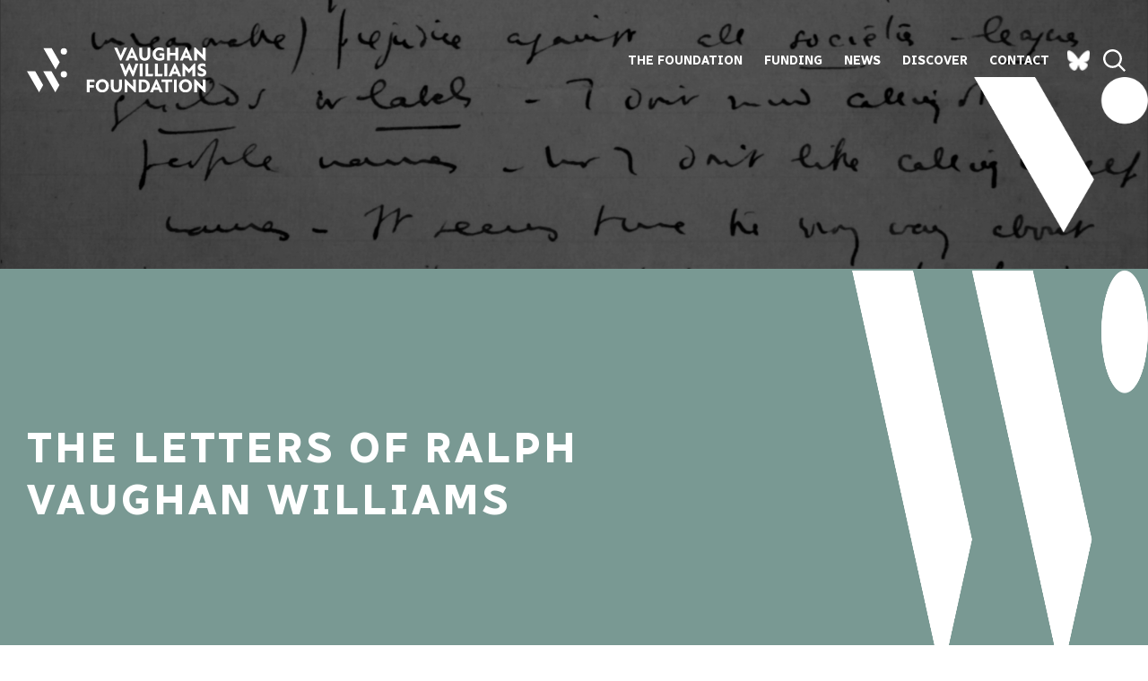

--- FILE ---
content_type: text/html; charset=UTF-8
request_url: https://vaughanwilliamsfoundation.org/letter/letter-from-ursula-vaughan-williams-to-michael-and-eslyn-kennedy-38/
body_size: 12475
content:
<!doctype html>
<html lang="en-GB">
<head>
	<meta charset="UTF-8">
	<meta name="format-detection" content="telephone=no" />
	<meta name="viewport" content="width=device-width, initial-scale=1">
	<link rel="profile" href="https://gmpg.org/xfn/11">
	
	<meta name='robots' content='index, follow, max-image-preview:large, max-snippet:-1, max-video-preview:-1' />
	<style>img:is([sizes="auto" i], [sizes^="auto," i]) { contain-intrinsic-size: 3000px 1500px }</style>
	
            <script data-no-defer="1" data-ezscrex="false" data-cfasync="false" data-pagespeed-no-defer data-cookieconsent="ignore">
                var ctPublicFunctions = {"_ajax_nonce":"fa8e03c0e9","_rest_nonce":"dc23c2cf9c","_ajax_url":"\/wp-admin\/admin-ajax.php","_rest_url":"https:\/\/vaughanwilliamsfoundation.org\/wp-json\/","data__cookies_type":"none","data__ajax_type":"rest","data__bot_detector_enabled":0,"data__frontend_data_log_enabled":1,"cookiePrefix":"","wprocket_detected":false,"host_url":"vaughanwilliamsfoundation.org","text__ee_click_to_select":"Click to select the whole data","text__ee_original_email":"The complete one is","text__ee_got_it":"Got it","text__ee_blocked":"Blocked","text__ee_cannot_connect":"Cannot connect","text__ee_cannot_decode":"Can not decode email. Unknown reason","text__ee_email_decoder":"CleanTalk email decoder","text__ee_wait_for_decoding":"The magic is on the way!","text__ee_decoding_process":"Please wait a few seconds while we decode the contact data."}
            </script>
        
            <script data-no-defer="1" data-ezscrex="false" data-cfasync="false" data-pagespeed-no-defer data-cookieconsent="ignore">
                var ctPublic = {"_ajax_nonce":"fa8e03c0e9","settings__forms__check_internal":"0","settings__forms__check_external":"0","settings__forms__force_protection":0,"settings__forms__search_test":"1","settings__forms__wc_add_to_cart":"0","settings__data__bot_detector_enabled":0,"settings__sfw__anti_crawler":0,"blog_home":"https:\/\/vaughanwilliamsfoundation.org\/","pixel__setting":"3","pixel__enabled":false,"pixel__url":"https:\/\/moderate8-v4.cleantalk.org\/pixel\/245b7affb9560b561d1fb309a6686794.gif","data__email_check_before_post":"1","data__email_check_exist_post":0,"data__cookies_type":"none","data__key_is_ok":true,"data__visible_fields_required":true,"wl_brandname":"Anti-Spam by CleanTalk","wl_brandname_short":"CleanTalk","ct_checkjs_key":424403466,"emailEncoderPassKey":"a926b811dc39cbe5f2e2a38dc7a64617","bot_detector_forms_excluded":"W10=","advancedCacheExists":false,"varnishCacheExists":false,"wc_ajax_add_to_cart":false}
            </script>
        
	<!-- This site is optimized with the Yoast SEO plugin v26.7 - https://yoast.com/wordpress/plugins/seo/ -->
	<title>Letter from Ursula Vaughan Williams to Michael and Eslyn Kennedy - Vaughan Williams Foundation</title>
	<link rel="canonical" href="https://vaughanwilliamsfoundation.org/letter/letter-from-ursula-vaughan-williams-to-michael-and-eslyn-kennedy-38/" />
	<meta property="og:locale" content="en_GB" />
	<meta property="og:type" content="article" />
	<meta property="og:title" content="Letter from Ursula Vaughan Williams to Michael and Eslyn Kennedy - Vaughan Williams Foundation" />
	<meta property="og:url" content="https://vaughanwilliamsfoundation.org/letter/letter-from-ursula-vaughan-williams-to-michael-and-eslyn-kennedy-38/" />
	<meta property="og:site_name" content="Vaughan Williams Foundation" />
	<meta property="article:modified_time" content="2022-09-27T12:07:47+00:00" />
	<meta name="twitter:card" content="summary_large_image" />
	<script type="application/ld+json" class="yoast-schema-graph">{"@context":"https://schema.org","@graph":[{"@type":"WebPage","@id":"https://vaughanwilliamsfoundation.org/letter/letter-from-ursula-vaughan-williams-to-michael-and-eslyn-kennedy-38/","url":"https://vaughanwilliamsfoundation.org/letter/letter-from-ursula-vaughan-williams-to-michael-and-eslyn-kennedy-38/","name":"Letter from Ursula Vaughan Williams to Michael and Eslyn Kennedy - Vaughan Williams Foundation","isPartOf":{"@id":"https://vaughanwilliamsfoundation.org/#website"},"datePublished":"2022-09-27T12:07:46+00:00","dateModified":"2022-09-27T12:07:47+00:00","breadcrumb":{"@id":"https://vaughanwilliamsfoundation.org/letter/letter-from-ursula-vaughan-williams-to-michael-and-eslyn-kennedy-38/#breadcrumb"},"inLanguage":"en-GB","potentialAction":[{"@type":"ReadAction","target":["https://vaughanwilliamsfoundation.org/letter/letter-from-ursula-vaughan-williams-to-michael-and-eslyn-kennedy-38/"]}]},{"@type":"BreadcrumbList","@id":"https://vaughanwilliamsfoundation.org/letter/letter-from-ursula-vaughan-williams-to-michael-and-eslyn-kennedy-38/#breadcrumb","itemListElement":[{"@type":"ListItem","position":1,"name":"Home","item":"https://vaughanwilliamsfoundation.org/"},{"@type":"ListItem","position":2,"name":"Discover","item":"https://vaughanwilliamsfoundation.org/discover/"},{"@type":"ListItem","position":3,"name":"RVW's Letters","item":"https://vaughanwilliamsfoundation.org/discover/letters/"},{"@type":"ListItem","position":4,"name":"Search the letters","item":"https://vaughanwilliamsfoundation.org/discover/letters/search-the-letters/"},{"@type":"ListItem","position":5,"name":"Letter from Ursula Vaughan Williams to Michael and Eslyn Kennedy"}]},{"@type":"WebSite","@id":"https://vaughanwilliamsfoundation.org/#website","url":"https://vaughanwilliamsfoundation.org/","name":"Vaughan Williams Foundation","description":"","publisher":{"@id":"https://vaughanwilliamsfoundation.org/#organization"},"potentialAction":[{"@type":"SearchAction","target":{"@type":"EntryPoint","urlTemplate":"https://vaughanwilliamsfoundation.org/?s={search_term_string}"},"query-input":{"@type":"PropertyValueSpecification","valueRequired":true,"valueName":"search_term_string"}}],"inLanguage":"en-GB"},{"@type":"Organization","@id":"https://vaughanwilliamsfoundation.org/#organization","name":"Vaughan Williams Foundation","url":"https://vaughanwilliamsfoundation.org/","logo":{"@type":"ImageObject","inLanguage":"en-GB","@id":"https://vaughanwilliamsfoundation.org/#/schema/logo/image/","url":"https://vaughanwilliamsfoundation.org/wp-content/uploads/2022/07/VWF-logo.svg","contentUrl":"https://vaughanwilliamsfoundation.org/wp-content/uploads/2022/07/VWF-logo.svg","width":289,"height":72,"caption":"Vaughan Williams Foundation"},"image":{"@id":"https://vaughanwilliamsfoundation.org/#/schema/logo/image/"}}]}</script>
	<!-- / Yoast SEO plugin. -->


<link rel='dns-prefetch' href='//fonts.googleapis.com' />
<link rel="alternate" type="application/rss+xml" title="Vaughan Williams Foundation &raquo; Feed" href="https://vaughanwilliamsfoundation.org/feed/" />
<link rel="alternate" type="application/rss+xml" title="Vaughan Williams Foundation &raquo; Comments Feed" href="https://vaughanwilliamsfoundation.org/comments/feed/" />
<link rel="alternate" type="application/rss+xml" title="Vaughan Williams Foundation &raquo; Letter from Ursula Vaughan Williams to Michael and Eslyn Kennedy Comments Feed" href="https://vaughanwilliamsfoundation.org/letter/letter-from-ursula-vaughan-williams-to-michael-and-eslyn-kennedy-38/feed/" />
<style id='elasticpress-related-posts-style-inline-css'>
.editor-styles-wrapper .wp-block-elasticpress-related-posts ul,.wp-block-elasticpress-related-posts ul{list-style-type:none;padding:0}.editor-styles-wrapper .wp-block-elasticpress-related-posts ul li a>div{display:inline}

</style>
<link rel='stylesheet' id='wp-bootstrap-blocks-styles-css' href='https://vaughanwilliamsfoundation.org/wp-content/plugins/wp-bootstrap-blocks/build/style-index.css?ver=5.2.1' media='all' />
<style id='classic-theme-styles-inline-css'>
/*! This file is auto-generated */
.wp-block-button__link{color:#fff;background-color:#32373c;border-radius:9999px;box-shadow:none;text-decoration:none;padding:calc(.667em + 2px) calc(1.333em + 2px);font-size:1.125em}.wp-block-file__button{background:#32373c;color:#fff;text-decoration:none}
</style>
<style id='global-styles-inline-css'>
:root{--wp--preset--aspect-ratio--square: 1;--wp--preset--aspect-ratio--4-3: 4/3;--wp--preset--aspect-ratio--3-4: 3/4;--wp--preset--aspect-ratio--3-2: 3/2;--wp--preset--aspect-ratio--2-3: 2/3;--wp--preset--aspect-ratio--16-9: 16/9;--wp--preset--aspect-ratio--9-16: 9/16;--wp--preset--color--black: #000000;--wp--preset--color--cyan-bluish-gray: #abb8c3;--wp--preset--color--white: #ffffff;--wp--preset--color--pale-pink: #f78da7;--wp--preset--color--vivid-red: #cf2e2e;--wp--preset--color--luminous-vivid-orange: #ff6900;--wp--preset--color--luminous-vivid-amber: #fcb900;--wp--preset--color--light-green-cyan: #7bdcb5;--wp--preset--color--vivid-green-cyan: #00d084;--wp--preset--color--pale-cyan-blue: #8ed1fc;--wp--preset--color--vivid-cyan-blue: #0693e3;--wp--preset--color--vivid-purple: #9b51e0;--wp--preset--color--evergreen: #214045;--wp--preset--color--evergreen-light: #F5F3DD;--wp--preset--color--intense-red: #EF431A;--wp--preset--color--intense-red-light: #FCE0DA;--wp--preset--color--periwinkle: #7F92C9;--wp--preset--color--periwinkle-light: #D0D5E6;--wp--preset--color--stillness: #799993;--wp--preset--color--stillness-light: #DEE7E5;--wp--preset--color--rich-depth: #57173B;--wp--preset--color--rich-depth-light: #E6DDE2;--wp--preset--gradient--vivid-cyan-blue-to-vivid-purple: linear-gradient(135deg,rgba(6,147,227,1) 0%,rgb(155,81,224) 100%);--wp--preset--gradient--light-green-cyan-to-vivid-green-cyan: linear-gradient(135deg,rgb(122,220,180) 0%,rgb(0,208,130) 100%);--wp--preset--gradient--luminous-vivid-amber-to-luminous-vivid-orange: linear-gradient(135deg,rgba(252,185,0,1) 0%,rgba(255,105,0,1) 100%);--wp--preset--gradient--luminous-vivid-orange-to-vivid-red: linear-gradient(135deg,rgba(255,105,0,1) 0%,rgb(207,46,46) 100%);--wp--preset--gradient--very-light-gray-to-cyan-bluish-gray: linear-gradient(135deg,rgb(238,238,238) 0%,rgb(169,184,195) 100%);--wp--preset--gradient--cool-to-warm-spectrum: linear-gradient(135deg,rgb(74,234,220) 0%,rgb(151,120,209) 20%,rgb(207,42,186) 40%,rgb(238,44,130) 60%,rgb(251,105,98) 80%,rgb(254,248,76) 100%);--wp--preset--gradient--blush-light-purple: linear-gradient(135deg,rgb(255,206,236) 0%,rgb(152,150,240) 100%);--wp--preset--gradient--blush-bordeaux: linear-gradient(135deg,rgb(254,205,165) 0%,rgb(254,45,45) 50%,rgb(107,0,62) 100%);--wp--preset--gradient--luminous-dusk: linear-gradient(135deg,rgb(255,203,112) 0%,rgb(199,81,192) 50%,rgb(65,88,208) 100%);--wp--preset--gradient--pale-ocean: linear-gradient(135deg,rgb(255,245,203) 0%,rgb(182,227,212) 50%,rgb(51,167,181) 100%);--wp--preset--gradient--electric-grass: linear-gradient(135deg,rgb(202,248,128) 0%,rgb(113,206,126) 100%);--wp--preset--gradient--midnight: linear-gradient(135deg,rgb(2,3,129) 0%,rgb(40,116,252) 100%);--wp--preset--font-size--small: 13px;--wp--preset--font-size--medium: 20px;--wp--preset--font-size--large: 36px;--wp--preset--font-size--x-large: 42px;--wp--preset--font-size--ft-14: 14px;--wp--preset--font-size--ft-20: 20px;--wp--preset--font-size--ft-30: 30px;--wp--preset--font-size--ft-40: 40px;--wp--preset--font-size--ft-52: 52px;--wp--preset--spacing--20: 0.44rem;--wp--preset--spacing--30: 0.67rem;--wp--preset--spacing--40: 1rem;--wp--preset--spacing--50: 1.5rem;--wp--preset--spacing--60: 2.25rem;--wp--preset--spacing--70: 3.38rem;--wp--preset--spacing--80: 5.06rem;--wp--preset--shadow--natural: 6px 6px 9px rgba(0, 0, 0, 0.2);--wp--preset--shadow--deep: 12px 12px 50px rgba(0, 0, 0, 0.4);--wp--preset--shadow--sharp: 6px 6px 0px rgba(0, 0, 0, 0.2);--wp--preset--shadow--outlined: 6px 6px 0px -3px rgba(255, 255, 255, 1), 6px 6px rgba(0, 0, 0, 1);--wp--preset--shadow--crisp: 6px 6px 0px rgba(0, 0, 0, 1);}:where(.is-layout-flex){gap: 0.5em;}:where(.is-layout-grid){gap: 0.5em;}body .is-layout-flex{display: flex;}.is-layout-flex{flex-wrap: wrap;align-items: center;}.is-layout-flex > :is(*, div){margin: 0;}body .is-layout-grid{display: grid;}.is-layout-grid > :is(*, div){margin: 0;}:where(.wp-block-columns.is-layout-flex){gap: 2em;}:where(.wp-block-columns.is-layout-grid){gap: 2em;}:where(.wp-block-post-template.is-layout-flex){gap: 1.25em;}:where(.wp-block-post-template.is-layout-grid){gap: 1.25em;}.has-black-color{color: var(--wp--preset--color--black) !important;}.has-cyan-bluish-gray-color{color: var(--wp--preset--color--cyan-bluish-gray) !important;}.has-white-color{color: var(--wp--preset--color--white) !important;}.has-pale-pink-color{color: var(--wp--preset--color--pale-pink) !important;}.has-vivid-red-color{color: var(--wp--preset--color--vivid-red) !important;}.has-luminous-vivid-orange-color{color: var(--wp--preset--color--luminous-vivid-orange) !important;}.has-luminous-vivid-amber-color{color: var(--wp--preset--color--luminous-vivid-amber) !important;}.has-light-green-cyan-color{color: var(--wp--preset--color--light-green-cyan) !important;}.has-vivid-green-cyan-color{color: var(--wp--preset--color--vivid-green-cyan) !important;}.has-pale-cyan-blue-color{color: var(--wp--preset--color--pale-cyan-blue) !important;}.has-vivid-cyan-blue-color{color: var(--wp--preset--color--vivid-cyan-blue) !important;}.has-vivid-purple-color{color: var(--wp--preset--color--vivid-purple) !important;}.has-black-background-color{background-color: var(--wp--preset--color--black) !important;}.has-cyan-bluish-gray-background-color{background-color: var(--wp--preset--color--cyan-bluish-gray) !important;}.has-white-background-color{background-color: var(--wp--preset--color--white) !important;}.has-pale-pink-background-color{background-color: var(--wp--preset--color--pale-pink) !important;}.has-vivid-red-background-color{background-color: var(--wp--preset--color--vivid-red) !important;}.has-luminous-vivid-orange-background-color{background-color: var(--wp--preset--color--luminous-vivid-orange) !important;}.has-luminous-vivid-amber-background-color{background-color: var(--wp--preset--color--luminous-vivid-amber) !important;}.has-light-green-cyan-background-color{background-color: var(--wp--preset--color--light-green-cyan) !important;}.has-vivid-green-cyan-background-color{background-color: var(--wp--preset--color--vivid-green-cyan) !important;}.has-pale-cyan-blue-background-color{background-color: var(--wp--preset--color--pale-cyan-blue) !important;}.has-vivid-cyan-blue-background-color{background-color: var(--wp--preset--color--vivid-cyan-blue) !important;}.has-vivid-purple-background-color{background-color: var(--wp--preset--color--vivid-purple) !important;}.has-black-border-color{border-color: var(--wp--preset--color--black) !important;}.has-cyan-bluish-gray-border-color{border-color: var(--wp--preset--color--cyan-bluish-gray) !important;}.has-white-border-color{border-color: var(--wp--preset--color--white) !important;}.has-pale-pink-border-color{border-color: var(--wp--preset--color--pale-pink) !important;}.has-vivid-red-border-color{border-color: var(--wp--preset--color--vivid-red) !important;}.has-luminous-vivid-orange-border-color{border-color: var(--wp--preset--color--luminous-vivid-orange) !important;}.has-luminous-vivid-amber-border-color{border-color: var(--wp--preset--color--luminous-vivid-amber) !important;}.has-light-green-cyan-border-color{border-color: var(--wp--preset--color--light-green-cyan) !important;}.has-vivid-green-cyan-border-color{border-color: var(--wp--preset--color--vivid-green-cyan) !important;}.has-pale-cyan-blue-border-color{border-color: var(--wp--preset--color--pale-cyan-blue) !important;}.has-vivid-cyan-blue-border-color{border-color: var(--wp--preset--color--vivid-cyan-blue) !important;}.has-vivid-purple-border-color{border-color: var(--wp--preset--color--vivid-purple) !important;}.has-vivid-cyan-blue-to-vivid-purple-gradient-background{background: var(--wp--preset--gradient--vivid-cyan-blue-to-vivid-purple) !important;}.has-light-green-cyan-to-vivid-green-cyan-gradient-background{background: var(--wp--preset--gradient--light-green-cyan-to-vivid-green-cyan) !important;}.has-luminous-vivid-amber-to-luminous-vivid-orange-gradient-background{background: var(--wp--preset--gradient--luminous-vivid-amber-to-luminous-vivid-orange) !important;}.has-luminous-vivid-orange-to-vivid-red-gradient-background{background: var(--wp--preset--gradient--luminous-vivid-orange-to-vivid-red) !important;}.has-very-light-gray-to-cyan-bluish-gray-gradient-background{background: var(--wp--preset--gradient--very-light-gray-to-cyan-bluish-gray) !important;}.has-cool-to-warm-spectrum-gradient-background{background: var(--wp--preset--gradient--cool-to-warm-spectrum) !important;}.has-blush-light-purple-gradient-background{background: var(--wp--preset--gradient--blush-light-purple) !important;}.has-blush-bordeaux-gradient-background{background: var(--wp--preset--gradient--blush-bordeaux) !important;}.has-luminous-dusk-gradient-background{background: var(--wp--preset--gradient--luminous-dusk) !important;}.has-pale-ocean-gradient-background{background: var(--wp--preset--gradient--pale-ocean) !important;}.has-electric-grass-gradient-background{background: var(--wp--preset--gradient--electric-grass) !important;}.has-midnight-gradient-background{background: var(--wp--preset--gradient--midnight) !important;}.has-small-font-size{font-size: var(--wp--preset--font-size--small) !important;}.has-medium-font-size{font-size: var(--wp--preset--font-size--medium) !important;}.has-large-font-size{font-size: var(--wp--preset--font-size--large) !important;}.has-x-large-font-size{font-size: var(--wp--preset--font-size--x-large) !important;}
:where(.wp-block-post-template.is-layout-flex){gap: 1.25em;}:where(.wp-block-post-template.is-layout-grid){gap: 1.25em;}
:where(.wp-block-columns.is-layout-flex){gap: 2em;}:where(.wp-block-columns.is-layout-grid){gap: 2em;}
:root :where(.wp-block-pullquote){font-size: 1.5em;line-height: 1.6;}
</style>
<link rel='stylesheet' id='cleantalk-public-css-css' href='https://vaughanwilliamsfoundation.org/wp-content/plugins/cleantalk-spam-protect/css/cleantalk-public.min.css?ver=6.70.1_1766463682' media='all' />
<link rel='stylesheet' id='cleantalk-email-decoder-css-css' href='https://vaughanwilliamsfoundation.org/wp-content/plugins/cleantalk-spam-protect/css/cleantalk-email-decoder.min.css?ver=6.70.1_1766463682' media='all' />
<link rel='stylesheet' id='contact-form-7-css' href='https://vaughanwilliamsfoundation.org/wp-content/plugins/contact-form-7/includes/css/styles.css?ver=6.1.4' media='all' />
<style id='contact-form-7-inline-css'>
.wpcf7 .wpcf7-recaptcha iframe {margin-bottom: 0;}.wpcf7 .wpcf7-recaptcha[data-align="center"] > div {margin: 0 auto;}.wpcf7 .wpcf7-recaptcha[data-align="right"] > div {margin: 0 0 0 auto;}
</style>
<link rel='stylesheet' id='ctf_styles-css' href='https://vaughanwilliamsfoundation.org/wp-content/plugins/custom-twitter-feeds-pro/css/ctf-styles.min.css?ver=2.5.3' media='all' />
<link rel='stylesheet' id='ep_general_styles-css' href='https://vaughanwilliamsfoundation.org/wp-content/plugins/elasticpress/dist/css/general-styles.css?ver=66295efe92a630617c00' media='all' />
<link rel='stylesheet' id='starter-theme-style-css' href='https://vaughanwilliamsfoundation.org/wp-content/themes/VW-git/style.css?ver=1769165625' media='all' />
<link rel='stylesheet' id='custom-google-fonts-css' href='https://fonts.googleapis.com/css2?family=Radio+Canada%3Aital%2Cwght%400%2C400%3B0%2C500%3B0%2C600%3B0%2C700%3B1%2C400%3B1%2C600%3B1%2C700&#038;display=swap%22+rel%3D%22stylesheet&#038;ver=6.7.2' media='all' />
<script src="https://vaughanwilliamsfoundation.org/wp-content/plugins/cleantalk-spam-protect/js/apbct-public-bundle_gathering.min.js?ver=6.70.1_1766463682" id="apbct-public-bundle_gathering.min-js-js"></script>
<link rel="https://api.w.org/" href="https://vaughanwilliamsfoundation.org/wp-json/" /><link rel="alternate" title="JSON" type="application/json" href="https://vaughanwilliamsfoundation.org/wp-json/wp/v2/letter/4983" /><link rel="EditURI" type="application/rsd+xml" title="RSD" href="https://vaughanwilliamsfoundation.org/xmlrpc.php?rsd" />
<meta name="generator" content="WordPress 6.7.2" />
<link rel='shortlink' href='https://vaughanwilliamsfoundation.org/?p=4983' />
<link rel="alternate" title="oEmbed (JSON)" type="application/json+oembed" href="https://vaughanwilliamsfoundation.org/wp-json/oembed/1.0/embed?url=https%3A%2F%2Fvaughanwilliamsfoundation.org%2Fletter%2Fletter-from-ursula-vaughan-williams-to-michael-and-eslyn-kennedy-38%2F" />
<link rel="alternate" title="oEmbed (XML)" type="text/xml+oembed" href="https://vaughanwilliamsfoundation.org/wp-json/oembed/1.0/embed?url=https%3A%2F%2Fvaughanwilliamsfoundation.org%2Fletter%2Fletter-from-ursula-vaughan-williams-to-michael-and-eslyn-kennedy-38%2F&#038;format=xml" />
<link rel="pingback" href="https://vaughanwilliamsfoundation.org/xmlrpc.php"><link rel="icon" href="https://vaughanwilliamsfoundation.org/wp-content/uploads/2022/10/logo_green.png" sizes="32x32" />
<link rel="icon" href="https://vaughanwilliamsfoundation.org/wp-content/uploads/2022/10/logo_green.png" sizes="192x192" />
<link rel="apple-touch-icon" href="https://vaughanwilliamsfoundation.org/wp-content/uploads/2022/10/logo_green.png" />
<meta name="msapplication-TileImage" content="https://vaughanwilliamsfoundation.org/wp-content/uploads/2022/10/logo_green.png" />
	<meta name="google-site-verification" content="LWEfzcfT1Ielt4I2az_tKhK4VTsyAI1ITZk-1qTEGR0" />
	<!-- Google tag (gtag.js) --> <script async src="https://www.googletagmanager.com/gtag/js?id=G-CPLWJV815N"></script> <script> window.dataLayer = window.dataLayer || []; function gtag(){dataLayer.push(arguments);} gtag('js', new Date()); gtag('config', 'G-CPLWJV815N'); </script>
</head>

<body data-rsssl=1 class="letter-template-default single single-letter postid-4983 wp-custom-logo">

<!-- LOADER -->

<div itemscope itemtype="https://schema.org/LocalBusiness">
	<meta itemprop="name" content="">
	<div itemprop="logo" itemtype="https://schema.org/ImageObject">
		<meta itemprop="url" content="">
		<meta itemprop="width" content="">
		<meta itemprop="height" content="">
	</div>
	<link itemprop="sameAs" href="https://vaughanwilliamsfoundation.org">
</div>

<div id="page" class="site">
	<a class="skip-link screen-reader-text" href="#primary">Skip to content</a>

	<header id="masthead" class="site-header container-fluid">
		<div class="row header-wrapper">
			<div class="container">
				<div class="row">
						<div class="">
							<div class="site-branding">
								<a href="https://vaughanwilliamsfoundation.org/" class="custom-logo-link" rel="home"><img width="289" height="72" src="https://vaughanwilliamsfoundation.org/wp-content/uploads/2022/07/VWF-logo.svg" class="custom-logo" alt="Vaughan Williams Foundation" decoding="async" /></a>							</div>
						</div>
						<div class="d-block d-md-none"> 
							<button class="menu-toggle hamburger hamburger--slider" type="button" aria-label="Menu" aria-controls="navigation">
							   <span class="hamburger-box">
							    <span class="hamburger-inner"></span>
							  </span>
							  MENU
							</button>
						</div>
						<div class="nav-wrapper">

							<nav id="site-navigation" class="main-navigation">
								
								<div class="menu-primary-container"><ul id="primary-menu" class="menu"><li id="menu-item-25" class="menu-item menu-item-type-post_type menu-item-object-page menu-item-25"><a href="https://vaughanwilliamsfoundation.org/the-foundation/">The Foundation</a></li>
<li id="menu-item-24" class="menu-item menu-item-type-post_type menu-item-object-page menu-item-24"><a href="https://vaughanwilliamsfoundation.org/funding/">Funding</a></li>
<li id="menu-item-23" class="menu-item menu-item-type-post_type menu-item-object-page current_page_parent menu-item-23"><a href="https://vaughanwilliamsfoundation.org/news/">News</a></li>
<li id="menu-item-22" class="menu-item menu-item-type-post_type menu-item-object-page menu-item-22"><a href="https://vaughanwilliamsfoundation.org/discover/">Discover</a></li>
<li id="menu-item-20" class="menu-item menu-item-type-post_type menu-item-object-page menu-item-20"><a href="https://vaughanwilliamsfoundation.org/contact/">Contact</a></li>
</ul></div>							</nav><!-- #site-navigation -->
							<div class="social-search"> 
							<a href="https://bsky.app/profile/vwfndn.bsky.social" target="_blank">
                                <span class="icon twitter">
                                    <img src="https://vaughanwilliamsfoundation.org/wp-content/uploads/2025/06/Bluesky-Streamline-Simple-Icons.png" alt="Bluesky" class="icon" />
                                </span>
                            </a>

								<a href="https://vaughanwilliamsfoundation.org/search">
									<span class="icon search"><img width="20" height="20" src="https://vaughanwilliamsfoundation.org/wp-content/uploads/2022/09/search-icon.svg" class="icon" alt="" decoding="async" /></span>
								</a>
							</div>
						</div>
				</div>
			</div>
		</div>
	</header><!-- #masthead -->


<header class="">
	<div class="wrap">
		<div class="row no-gutters hero-image v-mark-layout small" style="background-image: url('https://vaughanwilliamsfoundation.org/wp-content/uploads/2022/09/AdobeStock_66164881_Preview@2x.png">
			<div class="bg-overlay"></div>
			<div class="image-wrapper">
	    		<img width="3840" height="1200" src="https://vaughanwilliamsfoundation.org/wp-content/uploads/2022/09/AdobeStock_66164881_Preview@2x.png" class="header-img-vmark" alt="" decoding="async" fetchpriority="high" srcset="https://vaughanwilliamsfoundation.org/wp-content/uploads/2022/09/AdobeStock_66164881_Preview@2x.png 3840w, https://vaughanwilliamsfoundation.org/wp-content/uploads/2022/09/AdobeStock_66164881_Preview@2x-300x94.png 300w, https://vaughanwilliamsfoundation.org/wp-content/uploads/2022/09/AdobeStock_66164881_Preview@2x-1024x320.png 1024w, https://vaughanwilliamsfoundation.org/wp-content/uploads/2022/09/AdobeStock_66164881_Preview@2x-768x240.png 768w, https://vaughanwilliamsfoundation.org/wp-content/uploads/2022/09/AdobeStock_66164881_Preview@2x-1536x480.png 1536w, https://vaughanwilliamsfoundation.org/wp-content/uploads/2022/09/AdobeStock_66164881_Preview@2x-2048x640.png 2048w, https://vaughanwilliamsfoundation.org/wp-content/uploads/2022/09/AdobeStock_66164881_Preview@2x-328x103.png 328w" sizes="(max-width: 3840px) 100vw, 3840px" />			</div>
			<div class="brand-overlay">
				<img width="869" height="457" src="https://vaughanwilliamsfoundation.org/wp-content/uploads/2022/07/V-mark.png" class="v-mark" alt="" decoding="async" srcset="https://vaughanwilliamsfoundation.org/wp-content/uploads/2022/07/V-mark.png 869w, https://vaughanwilliamsfoundation.org/wp-content/uploads/2022/07/V-mark-300x158.png 300w, https://vaughanwilliamsfoundation.org/wp-content/uploads/2022/07/V-mark-768x404.png 768w" sizes="(max-width: 869px) 100vw, 869px" />			</div>
		</div>
	</div>

	<div class="sub-header small container-fluid bg-stillness text-right" style=""> 
		<div class="row" style=" ">
			<div class="wrap inner">
				<div class=""> 
					<div class="d-flex h-100 text-left sub-header--content">
						<div class="col-md-8 col-lg-8">
							<h1 class="ft-56">THE LETTERS OF RALPH VAUGHAN WILLIAMS</h1>
						</div>
					</div>
				</div>
				<img width="869" height="457" src="https://vaughanwilliamsfoundation.org/wp-content/uploads/2022/07/W-mark.png" class="w-mark" alt="" decoding="async" srcset="https://vaughanwilliamsfoundation.org/wp-content/uploads/2022/07/W-mark.png 869w, https://vaughanwilliamsfoundation.org/wp-content/uploads/2022/07/W-mark-300x158.png 300w, https://vaughanwilliamsfoundation.org/wp-content/uploads/2022/07/W-mark-768x404.png 768w" sizes="(max-width: 869px) 100vw, 869px" />			</div>
		</div>
	</div>
</header>

<div class="breadcrumb-wrapper"> 
	<div class="container"> 
	<div class="row">
		<div class="col-12">
			<p id="breadcrumbs"><span><span><a href="https://vaughanwilliamsfoundation.org/">Home</a></span> / <span><a href="https://vaughanwilliamsfoundation.org/discover/">Discover</a></span> / <span><a href="https://vaughanwilliamsfoundation.org/discover/letters/">RVW's Letters</a></span> / <span><a href="https://vaughanwilliamsfoundation.org/discover/letters/search-the-letters/">Search the letters</a></span> / <span class="breadcrumb_last" aria-current="page">Letter from Ursula Vaughan Williams to Michael and Eslyn Kennedy</span></span></p>		</div>
	</div>
</div>
</div>

	<main id="primary" class="site-main">

		
			
		<section class="container-fluid with-header discover">
			<div class="content-wrapper row">
	<div class="container"> 
		<div class="row">
						<div class="col-md-12">
					<h3 class="ft-40 txt-stillness font-weight-normal">Letter from Ursula Vaughan Williams to Michael and Eslyn Kennedy</h3>
				<p class="letter-number"><strong>Letter No. VWL2885</strong></p>
			</div>
			<div class="col-md-8 col-xl-9">
				    <div class="letter-frame libre-baskerville"> 
        <header class="row">
            <div class="col-md-7">
                <p class="ft-20 mb-0"><i>Letter from Ursula Vaughan Williams to Michael and Eslyn Kennedy</i></p>
            </div>
            <div class="col-md-5">
                <p class="ft-14 mb-0 text-md-right">Letter No.: VWL2885</p>
            </div>
        </header>		
        <hr>						
        <div class="row">
            <div class="col-md-6">
                <p>Cornell Heights Country Club<br />Ithaca NY. USA</p>
            </div>
            <div class="col-md-6">
                <p class="text-md-right">[12 November, 1954]</p>
            </div>
            <div class="col-md-12">
                <p>My dear Eslyn &#038; Michael,</p>
<p>Thank you so much for your letter – I will bring the record with pleasure.<sup>1</sup><br />We are having a splendid time – Ralph’s lecture tour took us all across Toronto with Boyd Neel &#038; Niagara thrown in, so to speak – Ann Arbour<sup>2</sup> (Huron river county) Chicago, Bloomington, &#038; Los Angeles.  We looked out of the train window for two* nights &#038; two days, &#038; ended up under palm trees &#038; hibiscus &#8211; a climate entirely my cup of tea. Then a <u>weeks</u> holiday by the sea at Santa Barbara – 2 days by the Grand Canyon, &#038; back here.  All the lectures were a terrific success &#8211; &#038; Ralph was much enjoyed and appreciated.  We even found a student performance of  Riders to the Sea<sup>3</sup> going on in Santa Barbara!  He has conducted the Buffalo orchestra here, &#038; it, with Krips<sup>4</sup> are doing Sancta Civitas<sup>5</sup> next week in Buffalo.  Then there is a concert here with the student orchestra, &#038; that’s all, besides our present job of preparing lectures for the press.<sup>6</sup> New York on the 26th, and a lecture at Yale on the 1st.  Sail on 4th. Ralph is terrifically well, &#038; bouncy &#8211; &#038; <u>thrives</u> on milk shakes &#038; butterscotch sundaes.<br />We look forward to going home now &#8211; &#038; to seeing our friends &#8211; &#038; the dear cats.</p>
<p>Fond love from us both.</p>
<p>Ursula.</p>
<p>*Actually we had very comfortable bunks, but we did get up to see dawn in the deserts.</p>
<hr />
<p>1.  Michael Kennedy had asked the VWs to obtain for him a recording at the time of the two-piano version of the <em>Piano Concerto</em>, Catalogue of Works 1931/3.  In the event they failed to get it &#8211; see <a href="/letter/vwl3084">VWL3084</a>.  Although it was thought to be a recording by Rae Robertson and Ethel Bartlett, such a recording cannot be traced, so either it was a private recording or perhaps it was actually the recording by Vladimir Golschmann with duo-pianists Whittemore and Lowe, who recorded it for RCA Victor in 1950.<br />2.  <em>sic.</em><br />3.  Catalogue of Works 1936/6.<br />4.  <em>i.e.</em> Josef Krips, conductor of the Buffalo Philharmonic.<br />5.  Catalogue of Works 1925/6.<br />6.  <em>i.e.</em> for publication as a series of essays called <em>The Making of Music</em>.</p>
            </div>
        </div>
    </div>
    <ul class="letter-information"> 
                <li>
                <div class="letter-detail">To:</div>
                <div class="detail-information"><a href="/discover/letters/search-the-letters/?to=1118">Kennedy, Michael (George Michael Sinclair), 1926-2014</a><a href="/discover/letters/search-the-letters/?to=1188">Kennedy, Eslyn, d.1999</a></div>
        </li>
                    <li>
                <div class="letter-detail">From:</div>
                <div class="detail-information"><a href="/discover/letters/search-the-letters/?from=168">Vaughan Williams, Ursula, 1911-2007</a></div>
        </li>
                    <li>
                <div class="letter-detail">Scribe:</div>
                <div class="detail-information"><a href="/discover/letters/search-the-letters/?scribe=179">Vaughan Williams, Ursula, 1911-2007</a></div>
        </li>
                    <li>
                <div class="letter-detail">Names:</div>
                <div class="detail-information"><a href="/discover/letters/search-the-letters/?names=2226">Krips, Josef, 1902-1974</a><a href="/discover/letters/search-the-letters/?names=2436">Buffalo Philharmonic Orchestra</a></div>
        </li>
                    <li>
                <div class="letter-detail">Subject:</div>
                <div class="detail-information"><a href="/discover/letters/search-the-letters/?subject=subject__171">Travel</a><a href="/discover/letters/search-the-letters/?subject=subject__591">Writings</a><a href="/discover/letters/search-the-letters/?subject=subject__39">Music education</a></div>
        </li>
                    <li>
                <div class="letter-detail">Places:</div>
                <div class="detail-information"><a href="/discover/letters/search-the-letters/?subject=place__2437">USA</a><a href="/discover/letters/search-the-letters/?subject=place__2346">Canada</a></div>
        </li>
                    <li>
                <div class="letter-detail">Musical Works:</div>
                <div class="detail-information"><a href="/discover/letters/search-the-letters/?letter_work=817">Vaughan Williams, Ralph, 1872-1958. Sancta civitas</a><a href="/discover/letters/search-the-letters/?letter_work=187">Vaughan Williams, Ralph, 1872-1958. Riders to the sea</a></div>
        </li>
                    <li>
                <div class="letter-detail">Format:</div>
                <div class="detail-information"><a href="/discover/letters/search-the-letters/?format=17">Letter</a></div>
        </li>
                    <li>
                <div class="letter-detail">General Notes:</div>
                <div class="detail-information"><p>Date taken from postmark.</p>
</div>
        </li>
                    <li>
                <div class="letter-detail">Location Of Original:</div>
                <div class="detail-information"><a href="/discover/letters/search-the-letters/?subject=location__160">British Library</a></div>
        </li>
                    <li>
                <div class="letter-detail">Shelfmark:</div>
                <div class="detail-information">MS Mus. 159, ff.56-57</div>
        </li>
                    <li>
                <div class="letter-detail">Citation:</div>
                <div class="detail-information">Cobbe 638</div>
        </li>
            </ul>
			</div>

			<div class="col-md-4 col-xl-3">
				<div class="wrap">
										<div class="text-right">
												<a href="https://vaughanwilliamsfoundation.org/discover/letters/search-the-letters/" class="button-design stillness back">
							<span class="button-icon">
								<svg xmlns="http://www.w3.org/2000/svg" width="28.637" height="25.057" viewBox="0 0 28.637 25.057">
  <path id="arrow" d="M14.71,3.39,8.466,10.13H28.637v4.795H8.661l6.245,6.741-3.141,3.391L0,12.487,11.569,0Z" fill="#fff" fill-rule="evenodd"/>
</svg>
							</span>
							<span class="button-text">
								Back to all letters
							</span>
							<span class="animate_btn"></span>
						</a>
					</div>
				</div>


			</div>
		</div>
			
	</div>
</div>		</section>

	</main><!-- #main -->


	<footer id="colophon" class="site-footer container-fluid">
		<div class="row">
			<div class="container site-footer--image">
				<div class="row">
					<div class="col-12 ">
						<img width="2720" height="1425" src="https://vaughanwilliamsfoundation.org/wp-content/uploads/2022/07/footer-mask.png" class="footer-visual d-none d-md-block" alt="" decoding="async" loading="lazy" srcset="https://vaughanwilliamsfoundation.org/wp-content/uploads/2022/07/footer-mask.png 2720w, https://vaughanwilliamsfoundation.org/wp-content/uploads/2022/07/footer-mask-300x157.png 300w, https://vaughanwilliamsfoundation.org/wp-content/uploads/2022/07/footer-mask-1024x536.png 1024w, https://vaughanwilliamsfoundation.org/wp-content/uploads/2022/07/footer-mask-768x402.png 768w, https://vaughanwilliamsfoundation.org/wp-content/uploads/2022/07/footer-mask-1536x805.png 1536w, https://vaughanwilliamsfoundation.org/wp-content/uploads/2022/07/footer-mask-2048x1073.png 2048w" sizes="auto, (max-width: 2720px) 100vw, 2720px" />						<img width="850" height="549" src="https://vaughanwilliamsfoundation.org/wp-content/uploads/2022/08/w-transparent-850px.png" class="footer-visual d-block d-md-none" alt="" decoding="async" loading="lazy" srcset="https://vaughanwilliamsfoundation.org/wp-content/uploads/2022/08/w-transparent-850px.png 850w, https://vaughanwilliamsfoundation.org/wp-content/uploads/2022/08/w-transparent-850px-300x194.png 300w, https://vaughanwilliamsfoundation.org/wp-content/uploads/2022/08/w-transparent-850px-768x496.png 768w, https://vaughanwilliamsfoundation.org/wp-content/uploads/2022/08/w-transparent-850px-328x212.png 328w" sizes="auto, (max-width: 850px) 100vw, 850px" />						<div class="underlay">
							<img width="1920" height="1077" src="https://vaughanwilliamsfoundation.org/wp-content/uploads/2022/07/RET_VWand-UVW.jpg" class="footer-visual" alt="" decoding="async" loading="lazy" srcset="https://vaughanwilliamsfoundation.org/wp-content/uploads/2022/07/RET_VWand-UVW.jpg 1920w, https://vaughanwilliamsfoundation.org/wp-content/uploads/2022/07/RET_VWand-UVW-300x168.jpg 300w, https://vaughanwilliamsfoundation.org/wp-content/uploads/2022/07/RET_VWand-UVW-1024x574.jpg 1024w, https://vaughanwilliamsfoundation.org/wp-content/uploads/2022/07/RET_VWand-UVW-768x431.jpg 768w, https://vaughanwilliamsfoundation.org/wp-content/uploads/2022/07/RET_VWand-UVW-1536x862.jpg 1536w" sizes="auto, (max-width: 1920px) 100vw, 1920px" />						</div>
					</div>
				</div>
			</div>
			<div class="site-footer--content">
				<div class="container">
					<div class="row">
						<div class="col-md-3 col-lg-5">
							 <span class="logo-footer white-out">
				                
<svg id="VWF-logo-lime" xmlns="http://www.w3.org/2000/svg" xmlns:xlink="http://www.w3.org/1999/xlink" width="389.565" height="97.003" viewBox="0 0 389.565 97.003">
  <defs>
    <clipPath id="clip-path">
      <rect id="Rectangle_2052" data-name="Rectangle 2052" width="389.565" height="97.003" fill="none"/>
    </clipPath>
  </defs>
  <path id="Path_4327" data-name="Path 4327" d="M320.33.674l7.243,16.764h.163L335.1.674h6.551l-12.98,27.832h-2.279L313.413.674Z" transform="translate(-123.986 -0.267)" fill="#fff"/>
  <path id="Path_4328" data-name="Path 4328" d="M368.044,10.387h.163l3.01,7.406h-6.185ZM366.823.337,354.21,28.209h6.59l2.157-5.29h10.376l2.157,5.29H382L369.3.337Z" transform="translate(-140.125 -0.133)" fill="#fff"/>
  <g id="Group_2012" data-name="Group 2012">
    <g id="Group_2011" data-name="Group 2011" clip-path="url(#clip-path)">
      <path id="Path_4329" data-name="Path 4329" d="M403.821,16.706V.674h6.266v15.95c0,4.883,2.767,6.551,5.737,6.551,2.849,0,5.738-1.75,5.738-6.551V.674h6.225V16.706c0,8.1-5.819,12-11.963,12-6.184,0-12-3.906-12-12" transform="translate(-159.751 -0.267)" fill="#fff"/>
      <path id="Path_4330" data-name="Path 4330" d="M477.33,12.736V25.554a19.038,19.038,0,0,1-10.823,2.93c-8.3,0-14.689-5.738-14.689-14.282,0-8.423,6.592-14.2,15.258-14.2a19.574,19.574,0,0,1,8.545,1.912l.447,6.633a14.847,14.847,0,0,0-8.992-3.011c-5.493,0-8.747,3.7-8.747,8.626,0,5.493,3.743,8.789,8.382,8.789a12.563,12.563,0,0,0,5.615-1.18V17.985h-6.144l.936-5.249Z" transform="translate(-178.738)" fill="#fff"/>
      <path id="Path_4331" data-name="Path 4331" d="M527.956.674V28.343H521.69V17.316H510.053V28.343h-6.266V.674h6.266V11.782H521.69V.674Z" transform="translate(-199.297 -0.267)" fill="#fff"/>
      <path id="Path_4332" data-name="Path 4332" d="M568.684,22.919H558.308l-2.156,5.29H549.56L562.173.337h2.482l12.7,27.872H570.84Zm-2.116-5.127-3.01-7.405h-.163l-3.01,7.405Z" transform="translate(-217.405 -0.133)" fill="#fff"/>
      <path id="Path_4333" data-name="Path 4333" d="M607.445,12.192h-.082l.082,15.991H601.26V.27h2.6l15.869,15.706h.082L619.733.514h6.144V28.386h-2.319Z" transform="translate(-237.857 -0.107)" fill="#fff"/>
      <path id="Path_4334" data-name="Path 4334" d="M374.349,57.251,363.769,85.083h-2.116l-7.364-16.154-7.2,16.154h-2.116L334.147,57.251h6.511l5.9,15.665h.081l6.918-15.828h1.993l6.876,15.828h.082l5.533-15.665Z" transform="translate(-132.188 -22.584)" fill="#fff"/>
      <rect id="Rectangle_2049" data-name="Rectangle 2049" width="6.266" height="27.669" transform="translate(245.006 34.667)" fill="#fff"/>
      <path id="Path_4335" data-name="Path 4335" d="M442.8,79.493l-1.017,5.534h-15.95V57.358H432.1V79.493Z" transform="translate(-168.459 -22.691)" fill="#fff"/>
      <path id="Path_4336" data-name="Path 4336" d="M476.795,79.493l-1.017,5.534h-15.95V57.358h6.266V79.493Z" transform="translate(-181.907 -22.691)" fill="#fff"/>
      <rect id="Rectangle_2050" data-name="Rectangle 2050" width="6.266" height="27.669" transform="translate(298.467 34.667)" fill="#fff"/>
      <path id="Path_4337" data-name="Path 4337" d="M527.754,79.6H517.378l-2.156,5.29H508.63l12.613-27.872h2.483l12.695,27.872H529.91Zm-2.115-5.127-3.011-7.405h-.163l-3.01,7.405Z" transform="translate(-201.213 -22.557)" fill="#fff"/>
      <path id="Path_4338" data-name="Path 4338" d="M586.9,56.954V84.867h-6.225V69.486l-7.242,8.056h-.855l-7.446-8.016v15.34h-6.144V56.954h2.6l11.556,12.614h.041l11.108-12.614Z" transform="translate(-221.132 -22.531)" fill="#fff"/>
      <path id="Path_4339" data-name="Path 4339" d="M613.864,82.563l-.488-6.714a14.934,14.934,0,0,0,8.952,3.7c2.36,0,3.785-1.1,3.785-2.6,0-1.912-2.442-2.482-5.006-3.458-4.8-1.831-7.527-4.028-7.527-8.463,0-4.842,3.419-8.341,9.684-8.341a20.213,20.213,0,0,1,6.835,1.343l.651,6.673a14.926,14.926,0,0,0-7.649-2.523c-2.156,0-3.377,1.1-3.377,2.442,0,1.953,2.361,2.6,5.209,3.662,3.744,1.383,7.283,3.336,7.283,8.3,0,5.533-4.354,8.5-9.969,8.5a15.181,15.181,0,0,1-8.382-2.523" transform="translate(-242.65 -22.424)" fill="#fff"/>
      <path id="Path_4340" class="footer-logo-color" data-name="Path 4340" d="M221.331,126.045h9.236v5.371h-9.236v10.294h-6.266V114.042h16.194l1.017,5.534H221.331Z" transform="translate(-85.079 -45.115)" fill="#bdb00f"/>
      <path id="Path_4341" class="footer-logo-color" data-name="Path 4341" d="M247.109,127.611c0-8.382,6.429-14.242,14.4-14.242a13.981,13.981,0,0,1,14.362,14.242c0,8.423-6.428,14.241-14.362,14.241-7.975,0-14.4-5.818-14.4-14.241m22.257,0c0-5.412-3.621-8.626-7.852-8.626s-7.894,3.214-7.894,8.626,3.662,8.626,7.894,8.626,7.852-3.214,7.852-8.626" transform="translate(-97.756 -44.849)" fill="#bdb00f"/>
      <path id="Path_4342" class="footer-logo-color" data-name="Path 4342" d="M301.7,130.074V114.042h6.266v15.95c0,4.883,2.767,6.551,5.737,6.551,2.849,0,5.738-1.75,5.738-6.551v-15.95h6.225v16.032c0,8.1-5.819,12-11.963,12-6.184,0-12-3.906-12-12" transform="translate(-119.353 -45.115)" fill="#bdb00f"/>
      <path id="Path_4343" class="footer-logo-color" data-name="Path 4343" d="M357.1,125.56h-.082l.082,15.991h-6.185V113.638h2.6l15.869,15.706h.082l-.082-15.462h6.144v27.872h-2.319Z" transform="translate(-138.819 -44.955)" fill="#bdb00f"/>
      <path id="Path_4344" class="footer-logo-color" data-name="Path 4344" d="M425.944,127.877c0,7.324-5.045,13.834-14.933,13.834h-9.277V114.042h9.277c9.888,0,14.933,6.551,14.933,13.835m-6.509,0c0-4.8-2.971-8.3-8.545-8.3H408v16.6h2.889c5.574,0,8.545-3.5,8.545-8.3" transform="translate(-158.925 -45.115)" fill="#bdb00f"/>
      <path id="Path_4345" class="footer-logo-color" data-name="Path 4345" d="M461.249,136.287H450.873l-2.156,5.29h-6.592L454.738,113.7h2.482l12.7,27.872h-6.511Zm-2.116-5.127-3.01-7.405h-.163l-3.01,7.405Z" transform="translate(-174.904 -44.981)" fill="#bdb00f"/>
      <path id="Path_4346" class="footer-logo-color" data-name="Path 4346" d="M506.756,119.576h-8.382v22.135h-6.266V119.576h-8.382v-5.534h23.03Z" transform="translate(-191.361 -45.115)" fill="#bdb00f"/>
      <rect id="Rectangle_2051" class="footer-logo-color" data-name="Rectangle 2051" width="6.266" height="27.669" transform="translate(319.259 68.927)" fill="#bdb00f"/>
      <path id="Path_4347" class="footer-logo-color" data-name="Path 4347" d="M546.129,127.611c0-8.382,6.429-14.242,14.4-14.242A13.981,13.981,0,0,1,574.9,127.611c0,8.423-6.429,14.241-14.363,14.241-7.975,0-14.4-5.818-14.4-14.241m22.257,0c0-5.412-3.622-8.626-7.853-8.626s-7.894,3.214-7.894,8.626,3.662,8.626,7.894,8.626,7.853-3.214,7.853-8.626" transform="translate(-216.047 -44.849)" fill="#bdb00f"/>
      <path id="Path_4348" class="footer-logo-color" data-name="Path 4348" d="M607.446,125.56h-.082l.082,15.991h-6.185V113.638h2.6l15.869,15.706h.082l-.082-15.462h6.144v27.872h-2.32Z" transform="translate(-237.858 -44.955)" fill="#bdb00f"/>
      <path id="Path_4349" class="footer-logo-color" data-name="Path 4349" d="M76.313,84.372H58.364l26.348,45.637,8.975-15.545Z" transform="translate(-23.089 -33.377)" fill="#bdb00f"/>
      <path id="Path_4350" class="footer-logo-color" data-name="Path 4350" d="M17.949,84.372H0l26.348,45.637,8.975-15.545Z" transform="translate(0 -33.377)" fill="#bdb00f"/>
      <path id="Path_4351" class="footer-logo-color" data-name="Path 4351" d="M135.134,91.225a6.854,6.854,0,1,1-6.853-6.853,6.853,6.853,0,0,1,6.853,6.853" transform="translate(-48.036 -33.377)" fill="#bdb00f"/>
      <path id="Path_4352" data-name="Path 4352" d="M94.731,32.683,85.756,48.227,59.408,2.59H77.357ZM103.746,2.59A6.854,6.854,0,1,0,110.6,9.443a6.853,6.853,0,0,0-6.853-6.853" transform="translate(-23.502 -1.025)" fill="#fff"/>
    </g>
  </g>
</svg>				            </span>
						</div>
						<div class="col-md-3 col-lg-2">
							<h4>OFFICE</h4>
							<address>
								<p>	Vaughan Williams Foundation<br />
13 Calico Row<br />
London SW11 3YH</p>
							</address>
								 <p></p>
						</div>
						<div class="col-md-2 col-lg-2">
							<h4>INFORMATION</h4>
							<div class="menu-footer-information-container"><ul id="footer-menu" class="menu"><li id="menu-item-33" class="menu-item menu-item-type-post_type menu-item-object-page menu-item-privacy-policy menu-item-33"><a rel="privacy-policy" href="https://vaughanwilliamsfoundation.org/privacy-policy/">Privacy Policy</a></li>
<li id="menu-item-899" class="menu-item menu-item-type-post_type menu-item-object-page menu-item-899"><a href="https://vaughanwilliamsfoundation.org/contact/">Contact</a></li>
</ul></div>						</div>
								<div class="col-md-4 col-lg-3 text-right d-none d-md-block">
                            <a href="https://bsky.app/profile/vwfndn.bsky.social" target="_blank" style="text-decoration: none;">
                                <div class="social-wrap">
                                    <span class="twitter">
                                        <img src="https://vaughanwilliamsfoundation.org/wp-content/uploads/2025/06/Bluesky-Streamline-Simple-Icons.png" alt="Bluesky" class="icon" />
                                    </span>
                                    <span class="social-text twitter">
                                        FOLLOW US
                                    </span>
                                </div>
                            </a>
                        </div>

					</div>
					<div class="row secondary">
						<div class="col-md-3 col-lg-5 d-none d-md-block">
							<p>&copy;2026 VWF</p>
						</div>
						<div class="col-md-7 col-lg-5 col-10">
							
							<div class="charity-info">
								<p>Charitable Incorporated Organisation</br> Charity Number: <a style="color:white" href="https://register-of-charities.charitycommission.gov.uk/charity-search/-/charity-details/5169704/charity-overview"> 1193080 </a> </p>							</div>
							<p class="d-block d-md-none copyright">&copy;2026 VWF</p>
						</div>
						<div class="col-8 d-block d-md-none" >
							  <div class="social-wrap">
                                    <span class="twitter">
                                        <img src="https://vaughanwilliamsfoundation.org/wp-content/uploads/2025/06/Bluesky-Streamline-Simple-Icons.png" alt="Bluesky" class="icon" />
                                    </span>
                                    <span class="social-text twitter">
                                        FOLLOW US
                                    </span>
                                </div>
						</div>
						<div class="col-4 col-md-2 text-right">
							<img width="116" height="116" src="https://vaughanwilliamsfoundation.org/wp-content/uploads/2022/07/made-by-HdK-light@2x.png" class="hdk-icon" alt="" decoding="async" loading="lazy" />						</div>
					</div>
				</div>
			</div>
		</div>
	</footer><!-- #colophon -->

</div><!-- #page -->
<img alt="Cleantalk Pixel" title="Cleantalk Pixel" id="apbct_pixel" style="display: none;" src="https://moderate8-v4.cleantalk.org/pixel/245b7affb9560b561d1fb309a6686794.gif"><script src="https://vaughanwilliamsfoundation.org/wp-includes/js/dist/hooks.min.js?ver=4d63a3d491d11ffd8ac6" id="wp-hooks-js"></script>
<script src="https://vaughanwilliamsfoundation.org/wp-includes/js/dist/i18n.min.js?ver=5e580eb46a90c2b997e6" id="wp-i18n-js"></script>
<script id="wp-i18n-js-after">
wp.i18n.setLocaleData( { 'text direction\u0004ltr': [ 'ltr' ] } );
</script>
<script src="https://vaughanwilliamsfoundation.org/wp-content/plugins/contact-form-7/includes/swv/js/index.js?ver=6.1.4" id="swv-js"></script>
<script id="contact-form-7-js-before">
var wpcf7 = {
    "api": {
        "root": "https:\/\/vaughanwilliamsfoundation.org\/wp-json\/",
        "namespace": "contact-form-7\/v1"
    }
};
</script>
<script src="https://vaughanwilliamsfoundation.org/wp-content/plugins/contact-form-7/includes/js/index.js?ver=6.1.4" id="contact-form-7-js"></script>
<script src="https://vaughanwilliamsfoundation.org/wp-includes/js/jquery/jquery.js" id="jquery-js"></script>
<script id="main-script-js-extra">
var WPDATA = {"ajaxurl":"https:\/\/vaughanwilliamsfoundation.org\/wp-admin\/admin-ajax.php"};
</script>
<script src="https://vaughanwilliamsfoundation.org/wp-content/themes/VW-git/dist/js/main.js?ver=1769165625" id="main-script-js"></script>
<script src="https://vaughanwilliamsfoundation.org/wp-includes/js/comment-reply.min.js?ver=6.7.2" id="comment-reply-js" async data-wp-strategy="async"></script>

</body>
</html>


--- FILE ---
content_type: text/css
request_url: https://vaughanwilliamsfoundation.org/wp-content/themes/VW-git/style.css?ver=1769165625
body_size: 31983
content:
@charset "UTF-8";
/*!
Theme Name: Vaughan Williams
Theme URI: http://underscores.me/
Author: HDK/GreigCooke
Author URI: https://greigcooke.com
Description: Starter Theme
Version: 1.0.0 - Live
License: GNU General Public License v2 or later
License URI: LICENSE
Text Domain: vaughan_williams
Tags: custom-background, custom-logo, custom-menu, featured-images, threaded-comments, translation-ready


/*--------------------------------------------------------------
# BOOTSTRAP 
--------------------------------------------------------------*/
*,
*::before,
*::after {
  box-sizing: border-box;
}

html {
  font-family: sans-serif;
  line-height: 1.15;
  -webkit-text-size-adjust: 100%;
  -webkit-tap-highlight-color: rgba(0, 0, 0, 0);
}

article, aside, figcaption, figure, footer, header, hgroup, main, nav, section {
  display: block;
}

body {
  margin: 0;
  font-family: "Radio Canada", sans-serif;
  font-size: 1.125rem;
  font-weight: 400;
  line-height: 1.5;
  color: #212529;
  text-align: left;
  background-color: #fff;
}

[tabindex="-1"]:focus:not(:focus-visible) {
  outline: 0 !important;
}

hr {
  box-sizing: content-box;
  height: 0;
  overflow: visible;
}

h1, h2, h3, h4, h5, h6 {
  margin-top: 0;
  margin-bottom: 0.5rem;
}

p {
  margin-top: 0;
  margin-bottom: 0.25rem;
}

abbr[title],
abbr[data-original-title] {
  text-decoration: underline;
  text-decoration: underline dotted;
  cursor: help;
  border-bottom: 0;
  text-decoration-skip-ink: none;
}

address {
  margin-bottom: 1rem;
  font-style: normal;
  line-height: inherit;
}

ol,
ul,
dl {
  margin-top: 0;
  margin-bottom: 1rem;
}

ol ol,
ul ul,
ol ul,
ul ol {
  margin-bottom: 0;
}

dt {
  font-weight: 700;
}

dd {
  margin-bottom: 0.5rem;
  margin-left: 0;
}

blockquote {
  margin: 0 0 1rem;
}

b,
strong {
  font-weight: bolder;
}

small {
  font-size: 80%;
}

sub,
sup {
  position: relative;
  font-size: 75%;
  line-height: 0;
  vertical-align: baseline;
}

sub {
  bottom: -0.25em;
}

sup {
  top: -0.5em;
}

a {
  color: #007bff;
  text-decoration: none;
  background-color: transparent;
}
a:hover {
  color: #0056b3;
  text-decoration: underline;
}

a:not([href]):not([class]) {
  color: inherit;
  text-decoration: none;
}
a:not([href]):not([class]):hover {
  color: inherit;
  text-decoration: none;
}

pre,
code,
kbd,
samp {
  font-family: SFMono-Regular, Menlo, Monaco, Consolas, "Liberation Mono", "Courier New", monospace;
  font-size: 1em;
}

pre {
  margin-top: 0;
  margin-bottom: 1rem;
  overflow: auto;
  -ms-overflow-style: scrollbar;
}

figure {
  margin: 0 0 1rem;
}

img {
  vertical-align: middle;
  border-style: none;
}

svg {
  overflow: hidden;
  vertical-align: middle;
}

table {
  border-collapse: collapse;
}

caption {
  padding-top: 0.75rem;
  padding-bottom: 0.75rem;
  color: #6c757d;
  text-align: left;
  caption-side: bottom;
}

th {
  text-align: inherit;
  text-align: -webkit-match-parent;
}

label {
  display: inline-block;
  margin-bottom: 0.5rem;
}

button {
  border-radius: 0;
}

button:focus:not(:focus-visible) {
  outline: 0;
}

input,
button,
select,
optgroup,
textarea {
  margin: 0;
  font-family: inherit;
  font-size: inherit;
  line-height: inherit;
}

button,
input {
  overflow: visible;
}

button,
select {
  text-transform: none;
}

[role=button] {
  cursor: pointer;
}

select {
  word-wrap: normal;
}

button,
[type=button],
[type=reset],
[type=submit] {
  -webkit-appearance: button;
}

button:not(:disabled),
[type=button]:not(:disabled),
[type=reset]:not(:disabled),
[type=submit]:not(:disabled) {
  cursor: pointer;
}

button::-moz-focus-inner,
[type=button]::-moz-focus-inner,
[type=reset]::-moz-focus-inner,
[type=submit]::-moz-focus-inner {
  padding: 0;
  border-style: none;
}

input[type=radio],
input[type=checkbox] {
  box-sizing: border-box;
  padding: 0;
}

textarea {
  overflow: auto;
  resize: vertical;
}

fieldset {
  min-width: 0;
  padding: 0;
  margin: 0;
  border: 0;
}

legend {
  display: block;
  width: 100%;
  max-width: 100%;
  padding: 0;
  margin-bottom: 0.5rem;
  font-size: 1.5rem;
  line-height: inherit;
  color: inherit;
  white-space: normal;
}

progress {
  vertical-align: baseline;
}

[type=number]::-webkit-inner-spin-button,
[type=number]::-webkit-outer-spin-button {
  height: auto;
}

[type=search] {
  outline-offset: -2px;
  -webkit-appearance: none;
}

[type=search]::-webkit-search-decoration {
  -webkit-appearance: none;
}

::-webkit-file-upload-button {
  font: inherit;
  -webkit-appearance: button;
}

output {
  display: inline-block;
}

summary {
  display: list-item;
  cursor: pointer;
}

template {
  display: none;
}

[hidden] {
  display: none !important;
}

.img-fluid {
  max-width: 100%;
  height: auto;
}

.img-thumbnail {
  padding: 0.25rem;
  background-color: #fff;
  border: 1px solid #dee2e6;
  border-radius: 0.25rem;
  max-width: 100%;
  height: auto;
}

.figure {
  display: inline-block;
}

.figure-img {
  margin-bottom: 0.5rem;
  line-height: 1;
}

.figure-caption {
  font-size: 90%;
  color: #6c757d;
}

.container,
.container-fluid,
.container-xxxl,
.container-xxl,
.container-xl,
.container-lg,
.container-md,
.container-sm,
.container-xs {
  width: 100%;
  padding-right: 30px;
  padding-left: 30px;
  margin-right: auto;
  margin-left: auto;
}

.container {
  max-width: 100%;
}

@media (min-width: 576px) {
  .container-sm, .container {
    max-width: 100%;
  }
}
@media (min-width: 768px) {
  .container-md, .container-sm, .container {
    max-width: 100%;
  }
}
@media (min-width: 992px) {
  .container-lg, .container-md, .container-sm, .container {
    max-width: 100%;
  }
}
@media (min-width: 1310px) {
  .container-xl, .container-lg, .container-md, .container-sm, .container {
    max-width: 1260px;
  }
}
@media (min-width: 1470px) {
  .container-xxl, .container-xl, .container-lg, .container-md, .container-sm, .container {
    max-width: 1410px;
  }
}
@media (min-width: 1870px) {
  .container-xxxl, .container-xxl, .container-xl, .container-lg, .container-md, .container-sm, .container {
    max-width: 1810px;
  }
}
.row {
  display: flex;
  flex-wrap: wrap;
  margin-right: -30px;
  margin-left: -30px;
}

.no-gutters {
  margin-right: 0;
  margin-left: 0;
}
.no-gutters > .col,
.no-gutters > [class*=col-] {
  padding-right: 0;
  padding-left: 0;
}

.col-xxxl,
.col-xxxl-auto, .col-xxxl-12, .col-xxxl-11, .col-xxxl-10, .col-xxxl-9, .col-xxxl-8, .col-xxxl-7, .col-xxxl-6, .col-xxxl-5, .col-xxxl-4, .col-xxxl-3, .col-xxxl-2, .col-xxxl-1, .col-xxl,
.col-xxl-auto, .col-xxl-12, .col-xxl-11, .col-xxl-10, .col-xxl-9, .col-xxl-8, .col-xxl-7, .col-xxl-6, .col-xxl-5, .col-xxl-4, .col-xxl-3, .col-xxl-2, .col-xxl-1, .col-xl,
.col-xl-auto, .col-xl-12, .col-xl-11, .col-xl-10, .col-xl-9, .col-xl-8, .col-xl-7, .col-xl-6, .col-xl-5, .col-xl-4, .col-xl-3, .col-xl-2, .col-xl-1, .col-lg,
.col-lg-auto, .col-lg-12, .col-lg-11, .col-lg-10, .col-lg-9, .col-lg-8, .col-lg-7, .col-lg-6, .col-lg-5, .col-lg-4, .col-lg-3, .col-lg-2, .col-lg-1, .col-md,
.col-md-auto, .col-md-12, .col-md-11, .col-md-10, .col-md-9, .col-md-8, .col-md-7, .col-md-6, .col-md-5, .col-md-4, .col-md-3, .col-md-2, .col-md-1, .col-sm,
.col-sm-auto, .col-sm-12, .col-sm-11, .col-sm-10, .col-sm-9, .col-sm-8, .col-sm-7, .col-sm-6, .col-sm-5, .col-sm-4, .col-sm-3, .col-sm-2, .col-sm-1, .col,
.col-auto, .col-12, .col-11, .col-10, .col-9, .col-8, .col-7, .col-6, .col-5, .col-4, .col-3, .col-2, .col-1 {
  position: relative;
  width: 100%;
  padding-right: 30px;
  padding-left: 30px;
}

.col {
  flex-basis: 0;
  flex-grow: 1;
  max-width: 100%;
}

.row-cols-1 > * {
  flex: 0 0 100%;
  max-width: 100%;
}

.row-cols-2 > * {
  flex: 0 0 50%;
  max-width: 50%;
}

.row-cols-3 > * {
  flex: 0 0 33.3333333333%;
  max-width: 33.3333333333%;
}

.row-cols-4 > * {
  flex: 0 0 25%;
  max-width: 25%;
}

.row-cols-5 > * {
  flex: 0 0 20%;
  max-width: 20%;
}

.row-cols-6 > * {
  flex: 0 0 16.6666666667%;
  max-width: 16.6666666667%;
}

.col-auto {
  flex: 0 0 auto;
  width: auto;
  max-width: 100%;
}

.col-1 {
  flex: 0 0 8.33333333%;
  max-width: 8.33333333%;
}

.col-2 {
  flex: 0 0 16.66666667%;
  max-width: 16.66666667%;
}

.col-3 {
  flex: 0 0 25%;
  max-width: 25%;
}

.col-4 {
  flex: 0 0 33.33333333%;
  max-width: 33.33333333%;
}

.col-5 {
  flex: 0 0 41.66666667%;
  max-width: 41.66666667%;
}

.col-6 {
  flex: 0 0 50%;
  max-width: 50%;
}

.col-7 {
  flex: 0 0 58.33333333%;
  max-width: 58.33333333%;
}

.col-8 {
  flex: 0 0 66.66666667%;
  max-width: 66.66666667%;
}

.col-9 {
  flex: 0 0 75%;
  max-width: 75%;
}

.col-10 {
  flex: 0 0 83.33333333%;
  max-width: 83.33333333%;
}

.col-11 {
  flex: 0 0 91.66666667%;
  max-width: 91.66666667%;
}

.col-12 {
  flex: 0 0 100%;
  max-width: 100%;
}

.order-first {
  order: -1;
}

.order-last {
  order: 13;
}

.order-0 {
  order: 0;
}

.order-1 {
  order: 1;
}

.order-2 {
  order: 2;
}

.order-3 {
  order: 3;
}

.order-4 {
  order: 4;
}

.order-5 {
  order: 5;
}

.order-6 {
  order: 6;
}

.order-7 {
  order: 7;
}

.order-8 {
  order: 8;
}

.order-9 {
  order: 9;
}

.order-10 {
  order: 10;
}

.order-11 {
  order: 11;
}

.order-12 {
  order: 12;
}

.offset-1 {
  margin-left: 8.33333333%;
}

.offset-2 {
  margin-left: 16.66666667%;
}

.offset-3 {
  margin-left: 25%;
}

.offset-4 {
  margin-left: 33.33333333%;
}

.offset-5 {
  margin-left: 41.66666667%;
}

.offset-6 {
  margin-left: 50%;
}

.offset-7 {
  margin-left: 58.33333333%;
}

.offset-8 {
  margin-left: 66.66666667%;
}

.offset-9 {
  margin-left: 75%;
}

.offset-10 {
  margin-left: 83.33333333%;
}

.offset-11 {
  margin-left: 91.66666667%;
}

@media (min-width: 576px) {
  .col-sm {
    flex-basis: 0;
    flex-grow: 1;
    max-width: 100%;
  }
  .row-cols-sm-1 > * {
    flex: 0 0 100%;
    max-width: 100%;
  }
  .row-cols-sm-2 > * {
    flex: 0 0 50%;
    max-width: 50%;
  }
  .row-cols-sm-3 > * {
    flex: 0 0 33.3333333333%;
    max-width: 33.3333333333%;
  }
  .row-cols-sm-4 > * {
    flex: 0 0 25%;
    max-width: 25%;
  }
  .row-cols-sm-5 > * {
    flex: 0 0 20%;
    max-width: 20%;
  }
  .row-cols-sm-6 > * {
    flex: 0 0 16.6666666667%;
    max-width: 16.6666666667%;
  }
  .col-sm-auto {
    flex: 0 0 auto;
    width: auto;
    max-width: 100%;
  }
  .col-sm-1 {
    flex: 0 0 8.33333333%;
    max-width: 8.33333333%;
  }
  .col-sm-2 {
    flex: 0 0 16.66666667%;
    max-width: 16.66666667%;
  }
  .col-sm-3 {
    flex: 0 0 25%;
    max-width: 25%;
  }
  .col-sm-4 {
    flex: 0 0 33.33333333%;
    max-width: 33.33333333%;
  }
  .col-sm-5 {
    flex: 0 0 41.66666667%;
    max-width: 41.66666667%;
  }
  .col-sm-6 {
    flex: 0 0 50%;
    max-width: 50%;
  }
  .col-sm-7 {
    flex: 0 0 58.33333333%;
    max-width: 58.33333333%;
  }
  .col-sm-8 {
    flex: 0 0 66.66666667%;
    max-width: 66.66666667%;
  }
  .col-sm-9 {
    flex: 0 0 75%;
    max-width: 75%;
  }
  .col-sm-10 {
    flex: 0 0 83.33333333%;
    max-width: 83.33333333%;
  }
  .col-sm-11 {
    flex: 0 0 91.66666667%;
    max-width: 91.66666667%;
  }
  .col-sm-12 {
    flex: 0 0 100%;
    max-width: 100%;
  }
  .order-sm-first {
    order: -1;
  }
  .order-sm-last {
    order: 13;
  }
  .order-sm-0 {
    order: 0;
  }
  .order-sm-1 {
    order: 1;
  }
  .order-sm-2 {
    order: 2;
  }
  .order-sm-3 {
    order: 3;
  }
  .order-sm-4 {
    order: 4;
  }
  .order-sm-5 {
    order: 5;
  }
  .order-sm-6 {
    order: 6;
  }
  .order-sm-7 {
    order: 7;
  }
  .order-sm-8 {
    order: 8;
  }
  .order-sm-9 {
    order: 9;
  }
  .order-sm-10 {
    order: 10;
  }
  .order-sm-11 {
    order: 11;
  }
  .order-sm-12 {
    order: 12;
  }
  .offset-sm-0 {
    margin-left: 0;
  }
  .offset-sm-1 {
    margin-left: 8.33333333%;
  }
  .offset-sm-2 {
    margin-left: 16.66666667%;
  }
  .offset-sm-3 {
    margin-left: 25%;
  }
  .offset-sm-4 {
    margin-left: 33.33333333%;
  }
  .offset-sm-5 {
    margin-left: 41.66666667%;
  }
  .offset-sm-6 {
    margin-left: 50%;
  }
  .offset-sm-7 {
    margin-left: 58.33333333%;
  }
  .offset-sm-8 {
    margin-left: 66.66666667%;
  }
  .offset-sm-9 {
    margin-left: 75%;
  }
  .offset-sm-10 {
    margin-left: 83.33333333%;
  }
  .offset-sm-11 {
    margin-left: 91.66666667%;
  }
}
@media (min-width: 768px) {
  .col-md {
    flex-basis: 0;
    flex-grow: 1;
    max-width: 100%;
  }
  .row-cols-md-1 > * {
    flex: 0 0 100%;
    max-width: 100%;
  }
  .row-cols-md-2 > * {
    flex: 0 0 50%;
    max-width: 50%;
  }
  .row-cols-md-3 > * {
    flex: 0 0 33.3333333333%;
    max-width: 33.3333333333%;
  }
  .row-cols-md-4 > * {
    flex: 0 0 25%;
    max-width: 25%;
  }
  .row-cols-md-5 > * {
    flex: 0 0 20%;
    max-width: 20%;
  }
  .row-cols-md-6 > * {
    flex: 0 0 16.6666666667%;
    max-width: 16.6666666667%;
  }
  .col-md-auto {
    flex: 0 0 auto;
    width: auto;
    max-width: 100%;
  }
  .col-md-1 {
    flex: 0 0 8.33333333%;
    max-width: 8.33333333%;
  }
  .col-md-2 {
    flex: 0 0 16.66666667%;
    max-width: 16.66666667%;
  }
  .col-md-3 {
    flex: 0 0 25%;
    max-width: 25%;
  }
  .col-md-4 {
    flex: 0 0 33.33333333%;
    max-width: 33.33333333%;
  }
  .col-md-5 {
    flex: 0 0 41.66666667%;
    max-width: 41.66666667%;
  }
  .col-md-6 {
    flex: 0 0 50%;
    max-width: 50%;
  }
  .col-md-7 {
    flex: 0 0 58.33333333%;
    max-width: 58.33333333%;
  }
  .col-md-8 {
    flex: 0 0 66.66666667%;
    max-width: 66.66666667%;
  }
  .col-md-9 {
    flex: 0 0 75%;
    max-width: 75%;
  }
  .col-md-10 {
    flex: 0 0 83.33333333%;
    max-width: 83.33333333%;
  }
  .col-md-11 {
    flex: 0 0 91.66666667%;
    max-width: 91.66666667%;
  }
  .col-md-12 {
    flex: 0 0 100%;
    max-width: 100%;
  }
  .order-md-first {
    order: -1;
  }
  .order-md-last {
    order: 13;
  }
  .order-md-0 {
    order: 0;
  }
  .order-md-1 {
    order: 1;
  }
  .order-md-2 {
    order: 2;
  }
  .order-md-3 {
    order: 3;
  }
  .order-md-4 {
    order: 4;
  }
  .order-md-5 {
    order: 5;
  }
  .order-md-6 {
    order: 6;
  }
  .order-md-7 {
    order: 7;
  }
  .order-md-8 {
    order: 8;
  }
  .order-md-9 {
    order: 9;
  }
  .order-md-10 {
    order: 10;
  }
  .order-md-11 {
    order: 11;
  }
  .order-md-12 {
    order: 12;
  }
  .offset-md-0 {
    margin-left: 0;
  }
  .offset-md-1 {
    margin-left: 8.33333333%;
  }
  .offset-md-2 {
    margin-left: 16.66666667%;
  }
  .offset-md-3 {
    margin-left: 25%;
  }
  .offset-md-4 {
    margin-left: 33.33333333%;
  }
  .offset-md-5 {
    margin-left: 41.66666667%;
  }
  .offset-md-6 {
    margin-left: 50%;
  }
  .offset-md-7 {
    margin-left: 58.33333333%;
  }
  .offset-md-8 {
    margin-left: 66.66666667%;
  }
  .offset-md-9 {
    margin-left: 75%;
  }
  .offset-md-10 {
    margin-left: 83.33333333%;
  }
  .offset-md-11 {
    margin-left: 91.66666667%;
  }
}
@media (min-width: 992px) {
  .col-lg {
    flex-basis: 0;
    flex-grow: 1;
    max-width: 100%;
  }
  .row-cols-lg-1 > * {
    flex: 0 0 100%;
    max-width: 100%;
  }
  .row-cols-lg-2 > * {
    flex: 0 0 50%;
    max-width: 50%;
  }
  .row-cols-lg-3 > * {
    flex: 0 0 33.3333333333%;
    max-width: 33.3333333333%;
  }
  .row-cols-lg-4 > * {
    flex: 0 0 25%;
    max-width: 25%;
  }
  .row-cols-lg-5 > * {
    flex: 0 0 20%;
    max-width: 20%;
  }
  .row-cols-lg-6 > * {
    flex: 0 0 16.6666666667%;
    max-width: 16.6666666667%;
  }
  .col-lg-auto {
    flex: 0 0 auto;
    width: auto;
    max-width: 100%;
  }
  .col-lg-1 {
    flex: 0 0 8.33333333%;
    max-width: 8.33333333%;
  }
  .col-lg-2 {
    flex: 0 0 16.66666667%;
    max-width: 16.66666667%;
  }
  .col-lg-3 {
    flex: 0 0 25%;
    max-width: 25%;
  }
  .col-lg-4 {
    flex: 0 0 33.33333333%;
    max-width: 33.33333333%;
  }
  .col-lg-5 {
    flex: 0 0 41.66666667%;
    max-width: 41.66666667%;
  }
  .col-lg-6 {
    flex: 0 0 50%;
    max-width: 50%;
  }
  .col-lg-7 {
    flex: 0 0 58.33333333%;
    max-width: 58.33333333%;
  }
  .col-lg-8 {
    flex: 0 0 66.66666667%;
    max-width: 66.66666667%;
  }
  .col-lg-9 {
    flex: 0 0 75%;
    max-width: 75%;
  }
  .col-lg-10 {
    flex: 0 0 83.33333333%;
    max-width: 83.33333333%;
  }
  .col-lg-11 {
    flex: 0 0 91.66666667%;
    max-width: 91.66666667%;
  }
  .col-lg-12 {
    flex: 0 0 100%;
    max-width: 100%;
  }
  .order-lg-first {
    order: -1;
  }
  .order-lg-last {
    order: 13;
  }
  .order-lg-0 {
    order: 0;
  }
  .order-lg-1 {
    order: 1;
  }
  .order-lg-2 {
    order: 2;
  }
  .order-lg-3 {
    order: 3;
  }
  .order-lg-4 {
    order: 4;
  }
  .order-lg-5 {
    order: 5;
  }
  .order-lg-6 {
    order: 6;
  }
  .order-lg-7 {
    order: 7;
  }
  .order-lg-8 {
    order: 8;
  }
  .order-lg-9 {
    order: 9;
  }
  .order-lg-10 {
    order: 10;
  }
  .order-lg-11 {
    order: 11;
  }
  .order-lg-12 {
    order: 12;
  }
  .offset-lg-0 {
    margin-left: 0;
  }
  .offset-lg-1 {
    margin-left: 8.33333333%;
  }
  .offset-lg-2 {
    margin-left: 16.66666667%;
  }
  .offset-lg-3 {
    margin-left: 25%;
  }
  .offset-lg-4 {
    margin-left: 33.33333333%;
  }
  .offset-lg-5 {
    margin-left: 41.66666667%;
  }
  .offset-lg-6 {
    margin-left: 50%;
  }
  .offset-lg-7 {
    margin-left: 58.33333333%;
  }
  .offset-lg-8 {
    margin-left: 66.66666667%;
  }
  .offset-lg-9 {
    margin-left: 75%;
  }
  .offset-lg-10 {
    margin-left: 83.33333333%;
  }
  .offset-lg-11 {
    margin-left: 91.66666667%;
  }
}
@media (min-width: 1310px) {
  .col-xl {
    flex-basis: 0;
    flex-grow: 1;
    max-width: 100%;
  }
  .row-cols-xl-1 > * {
    flex: 0 0 100%;
    max-width: 100%;
  }
  .row-cols-xl-2 > * {
    flex: 0 0 50%;
    max-width: 50%;
  }
  .row-cols-xl-3 > * {
    flex: 0 0 33.3333333333%;
    max-width: 33.3333333333%;
  }
  .row-cols-xl-4 > * {
    flex: 0 0 25%;
    max-width: 25%;
  }
  .row-cols-xl-5 > * {
    flex: 0 0 20%;
    max-width: 20%;
  }
  .row-cols-xl-6 > * {
    flex: 0 0 16.6666666667%;
    max-width: 16.6666666667%;
  }
  .col-xl-auto {
    flex: 0 0 auto;
    width: auto;
    max-width: 100%;
  }
  .col-xl-1 {
    flex: 0 0 8.33333333%;
    max-width: 8.33333333%;
  }
  .col-xl-2 {
    flex: 0 0 16.66666667%;
    max-width: 16.66666667%;
  }
  .col-xl-3 {
    flex: 0 0 25%;
    max-width: 25%;
  }
  .col-xl-4 {
    flex: 0 0 33.33333333%;
    max-width: 33.33333333%;
  }
  .col-xl-5 {
    flex: 0 0 41.66666667%;
    max-width: 41.66666667%;
  }
  .col-xl-6 {
    flex: 0 0 50%;
    max-width: 50%;
  }
  .col-xl-7 {
    flex: 0 0 58.33333333%;
    max-width: 58.33333333%;
  }
  .col-xl-8 {
    flex: 0 0 66.66666667%;
    max-width: 66.66666667%;
  }
  .col-xl-9 {
    flex: 0 0 75%;
    max-width: 75%;
  }
  .col-xl-10 {
    flex: 0 0 83.33333333%;
    max-width: 83.33333333%;
  }
  .col-xl-11 {
    flex: 0 0 91.66666667%;
    max-width: 91.66666667%;
  }
  .col-xl-12 {
    flex: 0 0 100%;
    max-width: 100%;
  }
  .order-xl-first {
    order: -1;
  }
  .order-xl-last {
    order: 13;
  }
  .order-xl-0 {
    order: 0;
  }
  .order-xl-1 {
    order: 1;
  }
  .order-xl-2 {
    order: 2;
  }
  .order-xl-3 {
    order: 3;
  }
  .order-xl-4 {
    order: 4;
  }
  .order-xl-5 {
    order: 5;
  }
  .order-xl-6 {
    order: 6;
  }
  .order-xl-7 {
    order: 7;
  }
  .order-xl-8 {
    order: 8;
  }
  .order-xl-9 {
    order: 9;
  }
  .order-xl-10 {
    order: 10;
  }
  .order-xl-11 {
    order: 11;
  }
  .order-xl-12 {
    order: 12;
  }
  .offset-xl-0 {
    margin-left: 0;
  }
  .offset-xl-1 {
    margin-left: 8.33333333%;
  }
  .offset-xl-2 {
    margin-left: 16.66666667%;
  }
  .offset-xl-3 {
    margin-left: 25%;
  }
  .offset-xl-4 {
    margin-left: 33.33333333%;
  }
  .offset-xl-5 {
    margin-left: 41.66666667%;
  }
  .offset-xl-6 {
    margin-left: 50%;
  }
  .offset-xl-7 {
    margin-left: 58.33333333%;
  }
  .offset-xl-8 {
    margin-left: 66.66666667%;
  }
  .offset-xl-9 {
    margin-left: 75%;
  }
  .offset-xl-10 {
    margin-left: 83.33333333%;
  }
  .offset-xl-11 {
    margin-left: 91.66666667%;
  }
}
@media (min-width: 1470px) {
  .col-xxl {
    flex-basis: 0;
    flex-grow: 1;
    max-width: 100%;
  }
  .row-cols-xxl-1 > * {
    flex: 0 0 100%;
    max-width: 100%;
  }
  .row-cols-xxl-2 > * {
    flex: 0 0 50%;
    max-width: 50%;
  }
  .row-cols-xxl-3 > * {
    flex: 0 0 33.3333333333%;
    max-width: 33.3333333333%;
  }
  .row-cols-xxl-4 > * {
    flex: 0 0 25%;
    max-width: 25%;
  }
  .row-cols-xxl-5 > * {
    flex: 0 0 20%;
    max-width: 20%;
  }
  .row-cols-xxl-6 > * {
    flex: 0 0 16.6666666667%;
    max-width: 16.6666666667%;
  }
  .col-xxl-auto {
    flex: 0 0 auto;
    width: auto;
    max-width: 100%;
  }
  .col-xxl-1 {
    flex: 0 0 8.33333333%;
    max-width: 8.33333333%;
  }
  .col-xxl-2 {
    flex: 0 0 16.66666667%;
    max-width: 16.66666667%;
  }
  .col-xxl-3 {
    flex: 0 0 25%;
    max-width: 25%;
  }
  .col-xxl-4 {
    flex: 0 0 33.33333333%;
    max-width: 33.33333333%;
  }
  .col-xxl-5 {
    flex: 0 0 41.66666667%;
    max-width: 41.66666667%;
  }
  .col-xxl-6 {
    flex: 0 0 50%;
    max-width: 50%;
  }
  .col-xxl-7 {
    flex: 0 0 58.33333333%;
    max-width: 58.33333333%;
  }
  .col-xxl-8 {
    flex: 0 0 66.66666667%;
    max-width: 66.66666667%;
  }
  .col-xxl-9 {
    flex: 0 0 75%;
    max-width: 75%;
  }
  .col-xxl-10 {
    flex: 0 0 83.33333333%;
    max-width: 83.33333333%;
  }
  .col-xxl-11 {
    flex: 0 0 91.66666667%;
    max-width: 91.66666667%;
  }
  .col-xxl-12 {
    flex: 0 0 100%;
    max-width: 100%;
  }
  .order-xxl-first {
    order: -1;
  }
  .order-xxl-last {
    order: 13;
  }
  .order-xxl-0 {
    order: 0;
  }
  .order-xxl-1 {
    order: 1;
  }
  .order-xxl-2 {
    order: 2;
  }
  .order-xxl-3 {
    order: 3;
  }
  .order-xxl-4 {
    order: 4;
  }
  .order-xxl-5 {
    order: 5;
  }
  .order-xxl-6 {
    order: 6;
  }
  .order-xxl-7 {
    order: 7;
  }
  .order-xxl-8 {
    order: 8;
  }
  .order-xxl-9 {
    order: 9;
  }
  .order-xxl-10 {
    order: 10;
  }
  .order-xxl-11 {
    order: 11;
  }
  .order-xxl-12 {
    order: 12;
  }
  .offset-xxl-0 {
    margin-left: 0;
  }
  .offset-xxl-1 {
    margin-left: 8.33333333%;
  }
  .offset-xxl-2 {
    margin-left: 16.66666667%;
  }
  .offset-xxl-3 {
    margin-left: 25%;
  }
  .offset-xxl-4 {
    margin-left: 33.33333333%;
  }
  .offset-xxl-5 {
    margin-left: 41.66666667%;
  }
  .offset-xxl-6 {
    margin-left: 50%;
  }
  .offset-xxl-7 {
    margin-left: 58.33333333%;
  }
  .offset-xxl-8 {
    margin-left: 66.66666667%;
  }
  .offset-xxl-9 {
    margin-left: 75%;
  }
  .offset-xxl-10 {
    margin-left: 83.33333333%;
  }
  .offset-xxl-11 {
    margin-left: 91.66666667%;
  }
}
@media (min-width: 1870px) {
  .col-xxxl {
    flex-basis: 0;
    flex-grow: 1;
    max-width: 100%;
  }
  .row-cols-xxxl-1 > * {
    flex: 0 0 100%;
    max-width: 100%;
  }
  .row-cols-xxxl-2 > * {
    flex: 0 0 50%;
    max-width: 50%;
  }
  .row-cols-xxxl-3 > * {
    flex: 0 0 33.3333333333%;
    max-width: 33.3333333333%;
  }
  .row-cols-xxxl-4 > * {
    flex: 0 0 25%;
    max-width: 25%;
  }
  .row-cols-xxxl-5 > * {
    flex: 0 0 20%;
    max-width: 20%;
  }
  .row-cols-xxxl-6 > * {
    flex: 0 0 16.6666666667%;
    max-width: 16.6666666667%;
  }
  .col-xxxl-auto {
    flex: 0 0 auto;
    width: auto;
    max-width: 100%;
  }
  .col-xxxl-1 {
    flex: 0 0 8.33333333%;
    max-width: 8.33333333%;
  }
  .col-xxxl-2 {
    flex: 0 0 16.66666667%;
    max-width: 16.66666667%;
  }
  .col-xxxl-3 {
    flex: 0 0 25%;
    max-width: 25%;
  }
  .col-xxxl-4 {
    flex: 0 0 33.33333333%;
    max-width: 33.33333333%;
  }
  .col-xxxl-5 {
    flex: 0 0 41.66666667%;
    max-width: 41.66666667%;
  }
  .col-xxxl-6 {
    flex: 0 0 50%;
    max-width: 50%;
  }
  .col-xxxl-7 {
    flex: 0 0 58.33333333%;
    max-width: 58.33333333%;
  }
  .col-xxxl-8 {
    flex: 0 0 66.66666667%;
    max-width: 66.66666667%;
  }
  .col-xxxl-9 {
    flex: 0 0 75%;
    max-width: 75%;
  }
  .col-xxxl-10 {
    flex: 0 0 83.33333333%;
    max-width: 83.33333333%;
  }
  .col-xxxl-11 {
    flex: 0 0 91.66666667%;
    max-width: 91.66666667%;
  }
  .col-xxxl-12 {
    flex: 0 0 100%;
    max-width: 100%;
  }
  .order-xxxl-first {
    order: -1;
  }
  .order-xxxl-last {
    order: 13;
  }
  .order-xxxl-0 {
    order: 0;
  }
  .order-xxxl-1 {
    order: 1;
  }
  .order-xxxl-2 {
    order: 2;
  }
  .order-xxxl-3 {
    order: 3;
  }
  .order-xxxl-4 {
    order: 4;
  }
  .order-xxxl-5 {
    order: 5;
  }
  .order-xxxl-6 {
    order: 6;
  }
  .order-xxxl-7 {
    order: 7;
  }
  .order-xxxl-8 {
    order: 8;
  }
  .order-xxxl-9 {
    order: 9;
  }
  .order-xxxl-10 {
    order: 10;
  }
  .order-xxxl-11 {
    order: 11;
  }
  .order-xxxl-12 {
    order: 12;
  }
  .offset-xxxl-0 {
    margin-left: 0;
  }
  .offset-xxxl-1 {
    margin-left: 8.33333333%;
  }
  .offset-xxxl-2 {
    margin-left: 16.66666667%;
  }
  .offset-xxxl-3 {
    margin-left: 25%;
  }
  .offset-xxxl-4 {
    margin-left: 33.33333333%;
  }
  .offset-xxxl-5 {
    margin-left: 41.66666667%;
  }
  .offset-xxxl-6 {
    margin-left: 50%;
  }
  .offset-xxxl-7 {
    margin-left: 58.33333333%;
  }
  .offset-xxxl-8 {
    margin-left: 66.66666667%;
  }
  .offset-xxxl-9 {
    margin-left: 75%;
  }
  .offset-xxxl-10 {
    margin-left: 83.33333333%;
  }
  .offset-xxxl-11 {
    margin-left: 91.66666667%;
  }
}
.fade {
  transition: opacity 0.15s linear;
}
@media (prefers-reduced-motion: reduce) {
  .fade {
    transition: none;
  }
}
.fade:not(.show) {
  opacity: 0;
}

.collapse:not(.show) {
  display: none;
}

.collapsing {
  position: relative;
  height: 0;
  overflow: hidden;
  transition: height 0.35s ease;
}
@media (prefers-reduced-motion: reduce) {
  .collapsing {
    transition: none;
  }
}

.media {
  display: flex;
  align-items: flex-start;
}

.media-body {
  flex: 1;
}

.d-none {
  display: none !important;
}

.d-inline {
  display: inline !important;
}

.d-inline-block {
  display: inline-block !important;
}

.d-block {
  display: block !important;
}

.d-table {
  display: table !important;
}

.d-table-row {
  display: table-row !important;
}

.d-table-cell {
  display: table-cell !important;
}

.d-flex {
  display: flex !important;
}

.d-inline-flex {
  display: inline-flex !important;
}

@media (min-width: 576px) {
  .d-sm-none {
    display: none !important;
  }
  .d-sm-inline {
    display: inline !important;
  }
  .d-sm-inline-block {
    display: inline-block !important;
  }
  .d-sm-block {
    display: block !important;
  }
  .d-sm-table {
    display: table !important;
  }
  .d-sm-table-row {
    display: table-row !important;
  }
  .d-sm-table-cell {
    display: table-cell !important;
  }
  .d-sm-flex {
    display: flex !important;
  }
  .d-sm-inline-flex {
    display: inline-flex !important;
  }
}
@media (min-width: 768px) {
  .d-md-none {
    display: none !important;
  }
  .d-md-inline {
    display: inline !important;
  }
  .d-md-inline-block {
    display: inline-block !important;
  }
  .d-md-block {
    display: block !important;
  }
  .d-md-table {
    display: table !important;
  }
  .d-md-table-row {
    display: table-row !important;
  }
  .d-md-table-cell {
    display: table-cell !important;
  }
  .d-md-flex {
    display: flex !important;
  }
  .d-md-inline-flex {
    display: inline-flex !important;
  }
}
@media (min-width: 992px) {
  .d-lg-none {
    display: none !important;
  }
  .d-lg-inline {
    display: inline !important;
  }
  .d-lg-inline-block {
    display: inline-block !important;
  }
  .d-lg-block {
    display: block !important;
  }
  .d-lg-table {
    display: table !important;
  }
  .d-lg-table-row {
    display: table-row !important;
  }
  .d-lg-table-cell {
    display: table-cell !important;
  }
  .d-lg-flex {
    display: flex !important;
  }
  .d-lg-inline-flex {
    display: inline-flex !important;
  }
}
@media (min-width: 1310px) {
  .d-xl-none {
    display: none !important;
  }
  .d-xl-inline {
    display: inline !important;
  }
  .d-xl-inline-block {
    display: inline-block !important;
  }
  .d-xl-block {
    display: block !important;
  }
  .d-xl-table {
    display: table !important;
  }
  .d-xl-table-row {
    display: table-row !important;
  }
  .d-xl-table-cell {
    display: table-cell !important;
  }
  .d-xl-flex {
    display: flex !important;
  }
  .d-xl-inline-flex {
    display: inline-flex !important;
  }
}
@media (min-width: 1470px) {
  .d-xxl-none {
    display: none !important;
  }
  .d-xxl-inline {
    display: inline !important;
  }
  .d-xxl-inline-block {
    display: inline-block !important;
  }
  .d-xxl-block {
    display: block !important;
  }
  .d-xxl-table {
    display: table !important;
  }
  .d-xxl-table-row {
    display: table-row !important;
  }
  .d-xxl-table-cell {
    display: table-cell !important;
  }
  .d-xxl-flex {
    display: flex !important;
  }
  .d-xxl-inline-flex {
    display: inline-flex !important;
  }
}
@media (min-width: 1870px) {
  .d-xxxl-none {
    display: none !important;
  }
  .d-xxxl-inline {
    display: inline !important;
  }
  .d-xxxl-inline-block {
    display: inline-block !important;
  }
  .d-xxxl-block {
    display: block !important;
  }
  .d-xxxl-table {
    display: table !important;
  }
  .d-xxxl-table-row {
    display: table-row !important;
  }
  .d-xxxl-table-cell {
    display: table-cell !important;
  }
  .d-xxxl-flex {
    display: flex !important;
  }
  .d-xxxl-inline-flex {
    display: inline-flex !important;
  }
}
@media print {
  .d-print-none {
    display: none !important;
  }
  .d-print-inline {
    display: inline !important;
  }
  .d-print-inline-block {
    display: inline-block !important;
  }
  .d-print-block {
    display: block !important;
  }
  .d-print-table {
    display: table !important;
  }
  .d-print-table-row {
    display: table-row !important;
  }
  .d-print-table-cell {
    display: table-cell !important;
  }
  .d-print-flex {
    display: flex !important;
  }
  .d-print-inline-flex {
    display: inline-flex !important;
  }
}
.flex-row {
  flex-direction: row !important;
}

.flex-column {
  flex-direction: column !important;
}

.flex-row-reverse {
  flex-direction: row-reverse !important;
}

.flex-column-reverse {
  flex-direction: column-reverse !important;
}

.flex-wrap {
  flex-wrap: wrap !important;
}

.flex-nowrap {
  flex-wrap: nowrap !important;
}

.flex-wrap-reverse {
  flex-wrap: wrap-reverse !important;
}

.flex-fill {
  flex: 1 1 auto !important;
}

.flex-grow-0 {
  flex-grow: 0 !important;
}

.flex-grow-1 {
  flex-grow: 1 !important;
}

.flex-shrink-0 {
  flex-shrink: 0 !important;
}

.flex-shrink-1 {
  flex-shrink: 1 !important;
}

.justify-content-start {
  justify-content: flex-start !important;
}

.justify-content-end {
  justify-content: flex-end !important;
}

.justify-content-center {
  justify-content: center !important;
}

.justify-content-between {
  justify-content: space-between !important;
}

.justify-content-around {
  justify-content: space-around !important;
}

.align-items-start {
  align-items: flex-start !important;
}

.align-items-end {
  align-items: flex-end !important;
}

.align-items-center {
  align-items: center !important;
}

.align-items-baseline {
  align-items: baseline !important;
}

.align-items-stretch {
  align-items: stretch !important;
}

.align-content-start {
  align-content: flex-start !important;
}

.align-content-end {
  align-content: flex-end !important;
}

.align-content-center {
  align-content: center !important;
}

.align-content-between {
  align-content: space-between !important;
}

.align-content-around {
  align-content: space-around !important;
}

.align-content-stretch {
  align-content: stretch !important;
}

.align-self-auto {
  align-self: auto !important;
}

.align-self-start {
  align-self: flex-start !important;
}

.align-self-end {
  align-self: flex-end !important;
}

.align-self-center {
  align-self: center !important;
}

.align-self-baseline {
  align-self: baseline !important;
}

.align-self-stretch {
  align-self: stretch !important;
}

@media (min-width: 576px) {
  .flex-sm-row {
    flex-direction: row !important;
  }
  .flex-sm-column {
    flex-direction: column !important;
  }
  .flex-sm-row-reverse {
    flex-direction: row-reverse !important;
  }
  .flex-sm-column-reverse {
    flex-direction: column-reverse !important;
  }
  .flex-sm-wrap {
    flex-wrap: wrap !important;
  }
  .flex-sm-nowrap {
    flex-wrap: nowrap !important;
  }
  .flex-sm-wrap-reverse {
    flex-wrap: wrap-reverse !important;
  }
  .flex-sm-fill {
    flex: 1 1 auto !important;
  }
  .flex-sm-grow-0 {
    flex-grow: 0 !important;
  }
  .flex-sm-grow-1 {
    flex-grow: 1 !important;
  }
  .flex-sm-shrink-0 {
    flex-shrink: 0 !important;
  }
  .flex-sm-shrink-1 {
    flex-shrink: 1 !important;
  }
  .justify-content-sm-start {
    justify-content: flex-start !important;
  }
  .justify-content-sm-end {
    justify-content: flex-end !important;
  }
  .justify-content-sm-center {
    justify-content: center !important;
  }
  .justify-content-sm-between {
    justify-content: space-between !important;
  }
  .justify-content-sm-around {
    justify-content: space-around !important;
  }
  .align-items-sm-start {
    align-items: flex-start !important;
  }
  .align-items-sm-end {
    align-items: flex-end !important;
  }
  .align-items-sm-center {
    align-items: center !important;
  }
  .align-items-sm-baseline {
    align-items: baseline !important;
  }
  .align-items-sm-stretch {
    align-items: stretch !important;
  }
  .align-content-sm-start {
    align-content: flex-start !important;
  }
  .align-content-sm-end {
    align-content: flex-end !important;
  }
  .align-content-sm-center {
    align-content: center !important;
  }
  .align-content-sm-between {
    align-content: space-between !important;
  }
  .align-content-sm-around {
    align-content: space-around !important;
  }
  .align-content-sm-stretch {
    align-content: stretch !important;
  }
  .align-self-sm-auto {
    align-self: auto !important;
  }
  .align-self-sm-start {
    align-self: flex-start !important;
  }
  .align-self-sm-end {
    align-self: flex-end !important;
  }
  .align-self-sm-center {
    align-self: center !important;
  }
  .align-self-sm-baseline {
    align-self: baseline !important;
  }
  .align-self-sm-stretch {
    align-self: stretch !important;
  }
}
@media (min-width: 768px) {
  .flex-md-row {
    flex-direction: row !important;
  }
  .flex-md-column {
    flex-direction: column !important;
  }
  .flex-md-row-reverse {
    flex-direction: row-reverse !important;
  }
  .flex-md-column-reverse {
    flex-direction: column-reverse !important;
  }
  .flex-md-wrap {
    flex-wrap: wrap !important;
  }
  .flex-md-nowrap {
    flex-wrap: nowrap !important;
  }
  .flex-md-wrap-reverse {
    flex-wrap: wrap-reverse !important;
  }
  .flex-md-fill {
    flex: 1 1 auto !important;
  }
  .flex-md-grow-0 {
    flex-grow: 0 !important;
  }
  .flex-md-grow-1 {
    flex-grow: 1 !important;
  }
  .flex-md-shrink-0 {
    flex-shrink: 0 !important;
  }
  .flex-md-shrink-1 {
    flex-shrink: 1 !important;
  }
  .justify-content-md-start {
    justify-content: flex-start !important;
  }
  .justify-content-md-end {
    justify-content: flex-end !important;
  }
  .justify-content-md-center {
    justify-content: center !important;
  }
  .justify-content-md-between {
    justify-content: space-between !important;
  }
  .justify-content-md-around {
    justify-content: space-around !important;
  }
  .align-items-md-start {
    align-items: flex-start !important;
  }
  .align-items-md-end {
    align-items: flex-end !important;
  }
  .align-items-md-center {
    align-items: center !important;
  }
  .align-items-md-baseline {
    align-items: baseline !important;
  }
  .align-items-md-stretch {
    align-items: stretch !important;
  }
  .align-content-md-start {
    align-content: flex-start !important;
  }
  .align-content-md-end {
    align-content: flex-end !important;
  }
  .align-content-md-center {
    align-content: center !important;
  }
  .align-content-md-between {
    align-content: space-between !important;
  }
  .align-content-md-around {
    align-content: space-around !important;
  }
  .align-content-md-stretch {
    align-content: stretch !important;
  }
  .align-self-md-auto {
    align-self: auto !important;
  }
  .align-self-md-start {
    align-self: flex-start !important;
  }
  .align-self-md-end {
    align-self: flex-end !important;
  }
  .align-self-md-center {
    align-self: center !important;
  }
  .align-self-md-baseline {
    align-self: baseline !important;
  }
  .align-self-md-stretch {
    align-self: stretch !important;
  }
}
@media (min-width: 992px) {
  .flex-lg-row {
    flex-direction: row !important;
  }
  .flex-lg-column {
    flex-direction: column !important;
  }
  .flex-lg-row-reverse {
    flex-direction: row-reverse !important;
  }
  .flex-lg-column-reverse {
    flex-direction: column-reverse !important;
  }
  .flex-lg-wrap {
    flex-wrap: wrap !important;
  }
  .flex-lg-nowrap {
    flex-wrap: nowrap !important;
  }
  .flex-lg-wrap-reverse {
    flex-wrap: wrap-reverse !important;
  }
  .flex-lg-fill {
    flex: 1 1 auto !important;
  }
  .flex-lg-grow-0 {
    flex-grow: 0 !important;
  }
  .flex-lg-grow-1 {
    flex-grow: 1 !important;
  }
  .flex-lg-shrink-0 {
    flex-shrink: 0 !important;
  }
  .flex-lg-shrink-1 {
    flex-shrink: 1 !important;
  }
  .justify-content-lg-start {
    justify-content: flex-start !important;
  }
  .justify-content-lg-end {
    justify-content: flex-end !important;
  }
  .justify-content-lg-center {
    justify-content: center !important;
  }
  .justify-content-lg-between {
    justify-content: space-between !important;
  }
  .justify-content-lg-around {
    justify-content: space-around !important;
  }
  .align-items-lg-start {
    align-items: flex-start !important;
  }
  .align-items-lg-end {
    align-items: flex-end !important;
  }
  .align-items-lg-center {
    align-items: center !important;
  }
  .align-items-lg-baseline {
    align-items: baseline !important;
  }
  .align-items-lg-stretch {
    align-items: stretch !important;
  }
  .align-content-lg-start {
    align-content: flex-start !important;
  }
  .align-content-lg-end {
    align-content: flex-end !important;
  }
  .align-content-lg-center {
    align-content: center !important;
  }
  .align-content-lg-between {
    align-content: space-between !important;
  }
  .align-content-lg-around {
    align-content: space-around !important;
  }
  .align-content-lg-stretch {
    align-content: stretch !important;
  }
  .align-self-lg-auto {
    align-self: auto !important;
  }
  .align-self-lg-start {
    align-self: flex-start !important;
  }
  .align-self-lg-end {
    align-self: flex-end !important;
  }
  .align-self-lg-center {
    align-self: center !important;
  }
  .align-self-lg-baseline {
    align-self: baseline !important;
  }
  .align-self-lg-stretch {
    align-self: stretch !important;
  }
}
@media (min-width: 1310px) {
  .flex-xl-row {
    flex-direction: row !important;
  }
  .flex-xl-column {
    flex-direction: column !important;
  }
  .flex-xl-row-reverse {
    flex-direction: row-reverse !important;
  }
  .flex-xl-column-reverse {
    flex-direction: column-reverse !important;
  }
  .flex-xl-wrap {
    flex-wrap: wrap !important;
  }
  .flex-xl-nowrap {
    flex-wrap: nowrap !important;
  }
  .flex-xl-wrap-reverse {
    flex-wrap: wrap-reverse !important;
  }
  .flex-xl-fill {
    flex: 1 1 auto !important;
  }
  .flex-xl-grow-0 {
    flex-grow: 0 !important;
  }
  .flex-xl-grow-1 {
    flex-grow: 1 !important;
  }
  .flex-xl-shrink-0 {
    flex-shrink: 0 !important;
  }
  .flex-xl-shrink-1 {
    flex-shrink: 1 !important;
  }
  .justify-content-xl-start {
    justify-content: flex-start !important;
  }
  .justify-content-xl-end {
    justify-content: flex-end !important;
  }
  .justify-content-xl-center {
    justify-content: center !important;
  }
  .justify-content-xl-between {
    justify-content: space-between !important;
  }
  .justify-content-xl-around {
    justify-content: space-around !important;
  }
  .align-items-xl-start {
    align-items: flex-start !important;
  }
  .align-items-xl-end {
    align-items: flex-end !important;
  }
  .align-items-xl-center {
    align-items: center !important;
  }
  .align-items-xl-baseline {
    align-items: baseline !important;
  }
  .align-items-xl-stretch {
    align-items: stretch !important;
  }
  .align-content-xl-start {
    align-content: flex-start !important;
  }
  .align-content-xl-end {
    align-content: flex-end !important;
  }
  .align-content-xl-center {
    align-content: center !important;
  }
  .align-content-xl-between {
    align-content: space-between !important;
  }
  .align-content-xl-around {
    align-content: space-around !important;
  }
  .align-content-xl-stretch {
    align-content: stretch !important;
  }
  .align-self-xl-auto {
    align-self: auto !important;
  }
  .align-self-xl-start {
    align-self: flex-start !important;
  }
  .align-self-xl-end {
    align-self: flex-end !important;
  }
  .align-self-xl-center {
    align-self: center !important;
  }
  .align-self-xl-baseline {
    align-self: baseline !important;
  }
  .align-self-xl-stretch {
    align-self: stretch !important;
  }
}
@media (min-width: 1470px) {
  .flex-xxl-row {
    flex-direction: row !important;
  }
  .flex-xxl-column {
    flex-direction: column !important;
  }
  .flex-xxl-row-reverse {
    flex-direction: row-reverse !important;
  }
  .flex-xxl-column-reverse {
    flex-direction: column-reverse !important;
  }
  .flex-xxl-wrap {
    flex-wrap: wrap !important;
  }
  .flex-xxl-nowrap {
    flex-wrap: nowrap !important;
  }
  .flex-xxl-wrap-reverse {
    flex-wrap: wrap-reverse !important;
  }
  .flex-xxl-fill {
    flex: 1 1 auto !important;
  }
  .flex-xxl-grow-0 {
    flex-grow: 0 !important;
  }
  .flex-xxl-grow-1 {
    flex-grow: 1 !important;
  }
  .flex-xxl-shrink-0 {
    flex-shrink: 0 !important;
  }
  .flex-xxl-shrink-1 {
    flex-shrink: 1 !important;
  }
  .justify-content-xxl-start {
    justify-content: flex-start !important;
  }
  .justify-content-xxl-end {
    justify-content: flex-end !important;
  }
  .justify-content-xxl-center {
    justify-content: center !important;
  }
  .justify-content-xxl-between {
    justify-content: space-between !important;
  }
  .justify-content-xxl-around {
    justify-content: space-around !important;
  }
  .align-items-xxl-start {
    align-items: flex-start !important;
  }
  .align-items-xxl-end {
    align-items: flex-end !important;
  }
  .align-items-xxl-center {
    align-items: center !important;
  }
  .align-items-xxl-baseline {
    align-items: baseline !important;
  }
  .align-items-xxl-stretch {
    align-items: stretch !important;
  }
  .align-content-xxl-start {
    align-content: flex-start !important;
  }
  .align-content-xxl-end {
    align-content: flex-end !important;
  }
  .align-content-xxl-center {
    align-content: center !important;
  }
  .align-content-xxl-between {
    align-content: space-between !important;
  }
  .align-content-xxl-around {
    align-content: space-around !important;
  }
  .align-content-xxl-stretch {
    align-content: stretch !important;
  }
  .align-self-xxl-auto {
    align-self: auto !important;
  }
  .align-self-xxl-start {
    align-self: flex-start !important;
  }
  .align-self-xxl-end {
    align-self: flex-end !important;
  }
  .align-self-xxl-center {
    align-self: center !important;
  }
  .align-self-xxl-baseline {
    align-self: baseline !important;
  }
  .align-self-xxl-stretch {
    align-self: stretch !important;
  }
}
@media (min-width: 1870px) {
  .flex-xxxl-row {
    flex-direction: row !important;
  }
  .flex-xxxl-column {
    flex-direction: column !important;
  }
  .flex-xxxl-row-reverse {
    flex-direction: row-reverse !important;
  }
  .flex-xxxl-column-reverse {
    flex-direction: column-reverse !important;
  }
  .flex-xxxl-wrap {
    flex-wrap: wrap !important;
  }
  .flex-xxxl-nowrap {
    flex-wrap: nowrap !important;
  }
  .flex-xxxl-wrap-reverse {
    flex-wrap: wrap-reverse !important;
  }
  .flex-xxxl-fill {
    flex: 1 1 auto !important;
  }
  .flex-xxxl-grow-0 {
    flex-grow: 0 !important;
  }
  .flex-xxxl-grow-1 {
    flex-grow: 1 !important;
  }
  .flex-xxxl-shrink-0 {
    flex-shrink: 0 !important;
  }
  .flex-xxxl-shrink-1 {
    flex-shrink: 1 !important;
  }
  .justify-content-xxxl-start {
    justify-content: flex-start !important;
  }
  .justify-content-xxxl-end {
    justify-content: flex-end !important;
  }
  .justify-content-xxxl-center {
    justify-content: center !important;
  }
  .justify-content-xxxl-between {
    justify-content: space-between !important;
  }
  .justify-content-xxxl-around {
    justify-content: space-around !important;
  }
  .align-items-xxxl-start {
    align-items: flex-start !important;
  }
  .align-items-xxxl-end {
    align-items: flex-end !important;
  }
  .align-items-xxxl-center {
    align-items: center !important;
  }
  .align-items-xxxl-baseline {
    align-items: baseline !important;
  }
  .align-items-xxxl-stretch {
    align-items: stretch !important;
  }
  .align-content-xxxl-start {
    align-content: flex-start !important;
  }
  .align-content-xxxl-end {
    align-content: flex-end !important;
  }
  .align-content-xxxl-center {
    align-content: center !important;
  }
  .align-content-xxxl-between {
    align-content: space-between !important;
  }
  .align-content-xxxl-around {
    align-content: space-around !important;
  }
  .align-content-xxxl-stretch {
    align-content: stretch !important;
  }
  .align-self-xxxl-auto {
    align-self: auto !important;
  }
  .align-self-xxxl-start {
    align-self: flex-start !important;
  }
  .align-self-xxxl-end {
    align-self: flex-end !important;
  }
  .align-self-xxxl-center {
    align-self: center !important;
  }
  .align-self-xxxl-baseline {
    align-self: baseline !important;
  }
  .align-self-xxxl-stretch {
    align-self: stretch !important;
  }
}
.text-monospace {
  font-family: SFMono-Regular, Menlo, Monaco, Consolas, "Liberation Mono", "Courier New", monospace !important;
}

.text-justify {
  text-align: justify !important;
}

.text-wrap {
  white-space: normal !important;
}

.text-nowrap {
  white-space: nowrap !important;
}

.text-truncate {
  overflow: hidden;
  text-overflow: ellipsis;
  white-space: nowrap;
}

.text-left {
  text-align: left !important;
}

.text-right {
  text-align: right !important;
}

.text-center {
  text-align: center !important;
}

@media (min-width: 576px) {
  .text-sm-left {
    text-align: left !important;
  }
  .text-sm-right {
    text-align: right !important;
  }
  .text-sm-center {
    text-align: center !important;
  }
}
@media (min-width: 768px) {
  .text-md-left {
    text-align: left !important;
  }
  .text-md-right {
    text-align: right !important;
  }
  .text-md-center {
    text-align: center !important;
  }
}
@media (min-width: 992px) {
  .text-lg-left {
    text-align: left !important;
  }
  .text-lg-right {
    text-align: right !important;
  }
  .text-lg-center {
    text-align: center !important;
  }
}
@media (min-width: 1310px) {
  .text-xl-left {
    text-align: left !important;
  }
  .text-xl-right {
    text-align: right !important;
  }
  .text-xl-center {
    text-align: center !important;
  }
}
@media (min-width: 1470px) {
  .text-xxl-left {
    text-align: left !important;
  }
  .text-xxl-right {
    text-align: right !important;
  }
  .text-xxl-center {
    text-align: center !important;
  }
}
@media (min-width: 1870px) {
  .text-xxxl-left {
    text-align: left !important;
  }
  .text-xxxl-right {
    text-align: right !important;
  }
  .text-xxxl-center {
    text-align: center !important;
  }
}
.text-lowercase {
  text-transform: lowercase !important;
}

.text-uppercase {
  text-transform: uppercase !important;
}

.text-capitalize {
  text-transform: capitalize !important;
}

.font-weight-light {
  font-weight: 300 !important;
}

.font-weight-lighter {
  font-weight: lighter !important;
}

.font-weight-normal {
  font-weight: 400 !important;
}

.font-weight-bold {
  font-weight: 700 !important;
}

.font-weight-bolder {
  font-weight: bolder !important;
}

.font-italic {
  font-style: italic !important;
}

.text-white {
  color: #fff !important;
}

.text-primary {
  color: #007bff !important;
}

a.text-primary:hover, a.text-primary:focus {
  color: #0056b3 !important;
}

.text-secondary {
  color: #6c757d !important;
}

a.text-secondary:hover, a.text-secondary:focus {
  color: #494f54 !important;
}

.text-success {
  color: #28a745 !important;
}

a.text-success:hover, a.text-success:focus {
  color: #19692c !important;
}

.text-info {
  color: #17a2b8 !important;
}

a.text-info:hover, a.text-info:focus {
  color: #0f6674 !important;
}

.text-warning {
  color: #ffc107 !important;
}

a.text-warning:hover, a.text-warning:focus {
  color: #ba8b00 !important;
}

.text-danger {
  color: #dc3545 !important;
}

a.text-danger:hover, a.text-danger:focus {
  color: #a71d2a !important;
}

.text-light {
  color: #f8f9fa !important;
}

a.text-light:hover, a.text-light:focus {
  color: #cbd3da !important;
}

.text-dark {
  color: #343a40 !important;
}

a.text-dark:hover, a.text-dark:focus {
  color: #121416 !important;
}

.text-body {
  color: #212529 !important;
}

.text-muted {
  color: #6c757d !important;
}

.text-black-50 {
  color: rgba(0, 0, 0, 0.5) !important;
}

.text-white-50 {
  color: rgba(255, 255, 255, 0.5) !important;
}

.text-hide {
  font: 0/0 a;
  color: transparent;
  text-shadow: none;
  background-color: transparent;
  border: 0;
}

.text-decoration-none {
  text-decoration: none !important;
}

.text-break {
  word-break: break-word !important;
  word-wrap: break-word !important;
}

.text-reset {
  color: inherit !important;
}

.w-25 {
  width: 25% !important;
}

.w-50 {
  width: 50% !important;
}

.w-75 {
  width: 75% !important;
}

.w-100 {
  width: 100% !important;
}

.w-auto {
  width: auto !important;
}

.h-25 {
  height: 25% !important;
}

.h-50 {
  height: 50% !important;
}

.h-75 {
  height: 75% !important;
}

.h-100 {
  height: 100% !important;
}

.h-auto {
  height: auto !important;
}

.mw-100 {
  max-width: 100% !important;
}

.mh-100 {
  max-height: 100% !important;
}

.min-vw-100 {
  min-width: 100vw !important;
}

.min-vh-100 {
  min-height: 100vh !important;
}

.vw-100 {
  width: 100vw !important;
}

.vh-100 {
  height: 100vh !important;
}

.m-0 {
  margin: 0 !important;
}

.mt-0,
.my-0 {
  margin-top: 0 !important;
}

.mr-0,
.mx-0 {
  margin-right: 0 !important;
}

.mb-0,
.my-0 {
  margin-bottom: 0 !important;
}

.ml-0,
.mx-0 {
  margin-left: 0 !important;
}

.m-1 {
  margin: 0.25rem !important;
}

.mt-1,
.my-1 {
  margin-top: 0.25rem !important;
}

.mr-1,
.mx-1 {
  margin-right: 0.25rem !important;
}

.mb-1,
.my-1 {
  margin-bottom: 0.25rem !important;
}

.ml-1,
.mx-1 {
  margin-left: 0.25rem !important;
}

.m-2 {
  margin: 0.5rem !important;
}

.mt-2,
.my-2 {
  margin-top: 0.5rem !important;
}

.mr-2,
.mx-2 {
  margin-right: 0.5rem !important;
}

.mb-2,
.my-2 {
  margin-bottom: 0.5rem !important;
}

.ml-2,
.mx-2 {
  margin-left: 0.5rem !important;
}

.m-3 {
  margin: 1rem !important;
}

.mt-3,
.my-3 {
  margin-top: 1rem !important;
}

.mr-3,
.mx-3 {
  margin-right: 1rem !important;
}

.mb-3,
.my-3 {
  margin-bottom: 1rem !important;
}

.ml-3,
.mx-3 {
  margin-left: 1rem !important;
}

.m-4 {
  margin: 1.5rem !important;
}

.mt-4,
.my-4 {
  margin-top: 1.5rem !important;
}

.mr-4,
.mx-4 {
  margin-right: 1.5rem !important;
}

.mb-4,
.my-4 {
  margin-bottom: 1.5rem !important;
}

.ml-4,
.mx-4 {
  margin-left: 1.5rem !important;
}

.m-5 {
  margin: 3rem !important;
}

.mt-5,
.my-5 {
  margin-top: 3rem !important;
}

.mr-5,
.mx-5 {
  margin-right: 3rem !important;
}

.mb-5,
.my-5 {
  margin-bottom: 3rem !important;
}

.ml-5,
.mx-5 {
  margin-left: 3rem !important;
}

.p-0 {
  padding: 0 !important;
}

.pt-0,
.py-0 {
  padding-top: 0 !important;
}

.pr-0,
.px-0 {
  padding-right: 0 !important;
}

.pb-0,
.py-0 {
  padding-bottom: 0 !important;
}

.pl-0,
.px-0 {
  padding-left: 0 !important;
}

.p-1 {
  padding: 0.25rem !important;
}

.pt-1,
.py-1 {
  padding-top: 0.25rem !important;
}

.pr-1,
.px-1 {
  padding-right: 0.25rem !important;
}

.pb-1,
.py-1 {
  padding-bottom: 0.25rem !important;
}

.pl-1,
.px-1 {
  padding-left: 0.25rem !important;
}

.p-2 {
  padding: 0.5rem !important;
}

.pt-2,
.py-2 {
  padding-top: 0.5rem !important;
}

.pr-2,
.px-2 {
  padding-right: 0.5rem !important;
}

.pb-2,
.py-2 {
  padding-bottom: 0.5rem !important;
}

.pl-2,
.px-2 {
  padding-left: 0.5rem !important;
}

.p-3 {
  padding: 1rem !important;
}

.pt-3,
.py-3 {
  padding-top: 1rem !important;
}

.pr-3,
.px-3 {
  padding-right: 1rem !important;
}

.pb-3,
.py-3 {
  padding-bottom: 1rem !important;
}

.pl-3,
.px-3 {
  padding-left: 1rem !important;
}

.p-4 {
  padding: 1.5rem !important;
}

.pt-4,
.py-4 {
  padding-top: 1.5rem !important;
}

.pr-4,
.px-4 {
  padding-right: 1.5rem !important;
}

.pb-4,
.py-4 {
  padding-bottom: 1.5rem !important;
}

.pl-4,
.px-4 {
  padding-left: 1.5rem !important;
}

.p-5 {
  padding: 3rem !important;
}

.pt-5,
.py-5 {
  padding-top: 3rem !important;
}

.pr-5,
.px-5 {
  padding-right: 3rem !important;
}

.pb-5,
.py-5 {
  padding-bottom: 3rem !important;
}

.pl-5,
.px-5 {
  padding-left: 3rem !important;
}

.m-n1 {
  margin: -0.25rem !important;
}

.mt-n1,
.my-n1 {
  margin-top: -0.25rem !important;
}

.mr-n1,
.mx-n1 {
  margin-right: -0.25rem !important;
}

.mb-n1,
.my-n1 {
  margin-bottom: -0.25rem !important;
}

.ml-n1,
.mx-n1 {
  margin-left: -0.25rem !important;
}

.m-n2 {
  margin: -0.5rem !important;
}

.mt-n2,
.my-n2 {
  margin-top: -0.5rem !important;
}

.mr-n2,
.mx-n2 {
  margin-right: -0.5rem !important;
}

.mb-n2,
.my-n2 {
  margin-bottom: -0.5rem !important;
}

.ml-n2,
.mx-n2 {
  margin-left: -0.5rem !important;
}

.m-n3 {
  margin: -1rem !important;
}

.mt-n3,
.my-n3 {
  margin-top: -1rem !important;
}

.mr-n3,
.mx-n3 {
  margin-right: -1rem !important;
}

.mb-n3,
.my-n3 {
  margin-bottom: -1rem !important;
}

.ml-n3,
.mx-n3 {
  margin-left: -1rem !important;
}

.m-n4 {
  margin: -1.5rem !important;
}

.mt-n4,
.my-n4 {
  margin-top: -1.5rem !important;
}

.mr-n4,
.mx-n4 {
  margin-right: -1.5rem !important;
}

.mb-n4,
.my-n4 {
  margin-bottom: -1.5rem !important;
}

.ml-n4,
.mx-n4 {
  margin-left: -1.5rem !important;
}

.m-n5 {
  margin: -3rem !important;
}

.mt-n5,
.my-n5 {
  margin-top: -3rem !important;
}

.mr-n5,
.mx-n5 {
  margin-right: -3rem !important;
}

.mb-n5,
.my-n5 {
  margin-bottom: -3rem !important;
}

.ml-n5,
.mx-n5 {
  margin-left: -3rem !important;
}

.m-auto {
  margin: auto !important;
}

.mt-auto,
.my-auto {
  margin-top: auto !important;
}

.mr-auto,
.mx-auto {
  margin-right: auto !important;
}

.mb-auto,
.my-auto {
  margin-bottom: auto !important;
}

.ml-auto,
.mx-auto {
  margin-left: auto !important;
}

@media (min-width: 576px) {
  .m-sm-0 {
    margin: 0 !important;
  }
  .mt-sm-0,
  .my-sm-0 {
    margin-top: 0 !important;
  }
  .mr-sm-0,
  .mx-sm-0 {
    margin-right: 0 !important;
  }
  .mb-sm-0,
  .my-sm-0 {
    margin-bottom: 0 !important;
  }
  .ml-sm-0,
  .mx-sm-0 {
    margin-left: 0 !important;
  }
  .m-sm-1 {
    margin: 0.25rem !important;
  }
  .mt-sm-1,
  .my-sm-1 {
    margin-top: 0.25rem !important;
  }
  .mr-sm-1,
  .mx-sm-1 {
    margin-right: 0.25rem !important;
  }
  .mb-sm-1,
  .my-sm-1 {
    margin-bottom: 0.25rem !important;
  }
  .ml-sm-1,
  .mx-sm-1 {
    margin-left: 0.25rem !important;
  }
  .m-sm-2 {
    margin: 0.5rem !important;
  }
  .mt-sm-2,
  .my-sm-2 {
    margin-top: 0.5rem !important;
  }
  .mr-sm-2,
  .mx-sm-2 {
    margin-right: 0.5rem !important;
  }
  .mb-sm-2,
  .my-sm-2 {
    margin-bottom: 0.5rem !important;
  }
  .ml-sm-2,
  .mx-sm-2 {
    margin-left: 0.5rem !important;
  }
  .m-sm-3 {
    margin: 1rem !important;
  }
  .mt-sm-3,
  .my-sm-3 {
    margin-top: 1rem !important;
  }
  .mr-sm-3,
  .mx-sm-3 {
    margin-right: 1rem !important;
  }
  .mb-sm-3,
  .my-sm-3 {
    margin-bottom: 1rem !important;
  }
  .ml-sm-3,
  .mx-sm-3 {
    margin-left: 1rem !important;
  }
  .m-sm-4 {
    margin: 1.5rem !important;
  }
  .mt-sm-4,
  .my-sm-4 {
    margin-top: 1.5rem !important;
  }
  .mr-sm-4,
  .mx-sm-4 {
    margin-right: 1.5rem !important;
  }
  .mb-sm-4,
  .my-sm-4 {
    margin-bottom: 1.5rem !important;
  }
  .ml-sm-4,
  .mx-sm-4 {
    margin-left: 1.5rem !important;
  }
  .m-sm-5 {
    margin: 3rem !important;
  }
  .mt-sm-5,
  .my-sm-5 {
    margin-top: 3rem !important;
  }
  .mr-sm-5,
  .mx-sm-5 {
    margin-right: 3rem !important;
  }
  .mb-sm-5,
  .my-sm-5 {
    margin-bottom: 3rem !important;
  }
  .ml-sm-5,
  .mx-sm-5 {
    margin-left: 3rem !important;
  }
  .p-sm-0 {
    padding: 0 !important;
  }
  .pt-sm-0,
  .py-sm-0 {
    padding-top: 0 !important;
  }
  .pr-sm-0,
  .px-sm-0 {
    padding-right: 0 !important;
  }
  .pb-sm-0,
  .py-sm-0 {
    padding-bottom: 0 !important;
  }
  .pl-sm-0,
  .px-sm-0 {
    padding-left: 0 !important;
  }
  .p-sm-1 {
    padding: 0.25rem !important;
  }
  .pt-sm-1,
  .py-sm-1 {
    padding-top: 0.25rem !important;
  }
  .pr-sm-1,
  .px-sm-1 {
    padding-right: 0.25rem !important;
  }
  .pb-sm-1,
  .py-sm-1 {
    padding-bottom: 0.25rem !important;
  }
  .pl-sm-1,
  .px-sm-1 {
    padding-left: 0.25rem !important;
  }
  .p-sm-2 {
    padding: 0.5rem !important;
  }
  .pt-sm-2,
  .py-sm-2 {
    padding-top: 0.5rem !important;
  }
  .pr-sm-2,
  .px-sm-2 {
    padding-right: 0.5rem !important;
  }
  .pb-sm-2,
  .py-sm-2 {
    padding-bottom: 0.5rem !important;
  }
  .pl-sm-2,
  .px-sm-2 {
    padding-left: 0.5rem !important;
  }
  .p-sm-3 {
    padding: 1rem !important;
  }
  .pt-sm-3,
  .py-sm-3 {
    padding-top: 1rem !important;
  }
  .pr-sm-3,
  .px-sm-3 {
    padding-right: 1rem !important;
  }
  .pb-sm-3,
  .py-sm-3 {
    padding-bottom: 1rem !important;
  }
  .pl-sm-3,
  .px-sm-3 {
    padding-left: 1rem !important;
  }
  .p-sm-4 {
    padding: 1.5rem !important;
  }
  .pt-sm-4,
  .py-sm-4 {
    padding-top: 1.5rem !important;
  }
  .pr-sm-4,
  .px-sm-4 {
    padding-right: 1.5rem !important;
  }
  .pb-sm-4,
  .py-sm-4 {
    padding-bottom: 1.5rem !important;
  }
  .pl-sm-4,
  .px-sm-4 {
    padding-left: 1.5rem !important;
  }
  .p-sm-5 {
    padding: 3rem !important;
  }
  .pt-sm-5,
  .py-sm-5 {
    padding-top: 3rem !important;
  }
  .pr-sm-5,
  .px-sm-5 {
    padding-right: 3rem !important;
  }
  .pb-sm-5,
  .py-sm-5 {
    padding-bottom: 3rem !important;
  }
  .pl-sm-5,
  .px-sm-5 {
    padding-left: 3rem !important;
  }
  .m-sm-n1 {
    margin: -0.25rem !important;
  }
  .mt-sm-n1,
  .my-sm-n1 {
    margin-top: -0.25rem !important;
  }
  .mr-sm-n1,
  .mx-sm-n1 {
    margin-right: -0.25rem !important;
  }
  .mb-sm-n1,
  .my-sm-n1 {
    margin-bottom: -0.25rem !important;
  }
  .ml-sm-n1,
  .mx-sm-n1 {
    margin-left: -0.25rem !important;
  }
  .m-sm-n2 {
    margin: -0.5rem !important;
  }
  .mt-sm-n2,
  .my-sm-n2 {
    margin-top: -0.5rem !important;
  }
  .mr-sm-n2,
  .mx-sm-n2 {
    margin-right: -0.5rem !important;
  }
  .mb-sm-n2,
  .my-sm-n2 {
    margin-bottom: -0.5rem !important;
  }
  .ml-sm-n2,
  .mx-sm-n2 {
    margin-left: -0.5rem !important;
  }
  .m-sm-n3 {
    margin: -1rem !important;
  }
  .mt-sm-n3,
  .my-sm-n3 {
    margin-top: -1rem !important;
  }
  .mr-sm-n3,
  .mx-sm-n3 {
    margin-right: -1rem !important;
  }
  .mb-sm-n3,
  .my-sm-n3 {
    margin-bottom: -1rem !important;
  }
  .ml-sm-n3,
  .mx-sm-n3 {
    margin-left: -1rem !important;
  }
  .m-sm-n4 {
    margin: -1.5rem !important;
  }
  .mt-sm-n4,
  .my-sm-n4 {
    margin-top: -1.5rem !important;
  }
  .mr-sm-n4,
  .mx-sm-n4 {
    margin-right: -1.5rem !important;
  }
  .mb-sm-n4,
  .my-sm-n4 {
    margin-bottom: -1.5rem !important;
  }
  .ml-sm-n4,
  .mx-sm-n4 {
    margin-left: -1.5rem !important;
  }
  .m-sm-n5 {
    margin: -3rem !important;
  }
  .mt-sm-n5,
  .my-sm-n5 {
    margin-top: -3rem !important;
  }
  .mr-sm-n5,
  .mx-sm-n5 {
    margin-right: -3rem !important;
  }
  .mb-sm-n5,
  .my-sm-n5 {
    margin-bottom: -3rem !important;
  }
  .ml-sm-n5,
  .mx-sm-n5 {
    margin-left: -3rem !important;
  }
  .m-sm-auto {
    margin: auto !important;
  }
  .mt-sm-auto,
  .my-sm-auto {
    margin-top: auto !important;
  }
  .mr-sm-auto,
  .mx-sm-auto {
    margin-right: auto !important;
  }
  .mb-sm-auto,
  .my-sm-auto {
    margin-bottom: auto !important;
  }
  .ml-sm-auto,
  .mx-sm-auto {
    margin-left: auto !important;
  }
}
@media (min-width: 768px) {
  .m-md-0 {
    margin: 0 !important;
  }
  .mt-md-0,
  .my-md-0 {
    margin-top: 0 !important;
  }
  .mr-md-0,
  .mx-md-0 {
    margin-right: 0 !important;
  }
  .mb-md-0,
  .my-md-0 {
    margin-bottom: 0 !important;
  }
  .ml-md-0,
  .mx-md-0 {
    margin-left: 0 !important;
  }
  .m-md-1 {
    margin: 0.25rem !important;
  }
  .mt-md-1,
  .my-md-1 {
    margin-top: 0.25rem !important;
  }
  .mr-md-1,
  .mx-md-1 {
    margin-right: 0.25rem !important;
  }
  .mb-md-1,
  .my-md-1 {
    margin-bottom: 0.25rem !important;
  }
  .ml-md-1,
  .mx-md-1 {
    margin-left: 0.25rem !important;
  }
  .m-md-2 {
    margin: 0.5rem !important;
  }
  .mt-md-2,
  .my-md-2 {
    margin-top: 0.5rem !important;
  }
  .mr-md-2,
  .mx-md-2 {
    margin-right: 0.5rem !important;
  }
  .mb-md-2,
  .my-md-2 {
    margin-bottom: 0.5rem !important;
  }
  .ml-md-2,
  .mx-md-2 {
    margin-left: 0.5rem !important;
  }
  .m-md-3 {
    margin: 1rem !important;
  }
  .mt-md-3,
  .my-md-3 {
    margin-top: 1rem !important;
  }
  .mr-md-3,
  .mx-md-3 {
    margin-right: 1rem !important;
  }
  .mb-md-3,
  .my-md-3 {
    margin-bottom: 1rem !important;
  }
  .ml-md-3,
  .mx-md-3 {
    margin-left: 1rem !important;
  }
  .m-md-4 {
    margin: 1.5rem !important;
  }
  .mt-md-4,
  .my-md-4 {
    margin-top: 1.5rem !important;
  }
  .mr-md-4,
  .mx-md-4 {
    margin-right: 1.5rem !important;
  }
  .mb-md-4,
  .my-md-4 {
    margin-bottom: 1.5rem !important;
  }
  .ml-md-4,
  .mx-md-4 {
    margin-left: 1.5rem !important;
  }
  .m-md-5 {
    margin: 3rem !important;
  }
  .mt-md-5,
  .my-md-5 {
    margin-top: 3rem !important;
  }
  .mr-md-5,
  .mx-md-5 {
    margin-right: 3rem !important;
  }
  .mb-md-5,
  .my-md-5 {
    margin-bottom: 3rem !important;
  }
  .ml-md-5,
  .mx-md-5 {
    margin-left: 3rem !important;
  }
  .p-md-0 {
    padding: 0 !important;
  }
  .pt-md-0,
  .py-md-0 {
    padding-top: 0 !important;
  }
  .pr-md-0,
  .px-md-0 {
    padding-right: 0 !important;
  }
  .pb-md-0,
  .py-md-0 {
    padding-bottom: 0 !important;
  }
  .pl-md-0,
  .px-md-0 {
    padding-left: 0 !important;
  }
  .p-md-1 {
    padding: 0.25rem !important;
  }
  .pt-md-1,
  .py-md-1 {
    padding-top: 0.25rem !important;
  }
  .pr-md-1,
  .px-md-1 {
    padding-right: 0.25rem !important;
  }
  .pb-md-1,
  .py-md-1 {
    padding-bottom: 0.25rem !important;
  }
  .pl-md-1,
  .px-md-1 {
    padding-left: 0.25rem !important;
  }
  .p-md-2 {
    padding: 0.5rem !important;
  }
  .pt-md-2,
  .py-md-2 {
    padding-top: 0.5rem !important;
  }
  .pr-md-2,
  .px-md-2 {
    padding-right: 0.5rem !important;
  }
  .pb-md-2,
  .py-md-2 {
    padding-bottom: 0.5rem !important;
  }
  .pl-md-2,
  .px-md-2 {
    padding-left: 0.5rem !important;
  }
  .p-md-3 {
    padding: 1rem !important;
  }
  .pt-md-3,
  .py-md-3 {
    padding-top: 1rem !important;
  }
  .pr-md-3,
  .px-md-3 {
    padding-right: 1rem !important;
  }
  .pb-md-3,
  .py-md-3 {
    padding-bottom: 1rem !important;
  }
  .pl-md-3,
  .px-md-3 {
    padding-left: 1rem !important;
  }
  .p-md-4 {
    padding: 1.5rem !important;
  }
  .pt-md-4,
  .py-md-4 {
    padding-top: 1.5rem !important;
  }
  .pr-md-4,
  .px-md-4 {
    padding-right: 1.5rem !important;
  }
  .pb-md-4,
  .py-md-4 {
    padding-bottom: 1.5rem !important;
  }
  .pl-md-4,
  .px-md-4 {
    padding-left: 1.5rem !important;
  }
  .p-md-5 {
    padding: 3rem !important;
  }
  .pt-md-5,
  .py-md-5 {
    padding-top: 3rem !important;
  }
  .pr-md-5,
  .px-md-5 {
    padding-right: 3rem !important;
  }
  .pb-md-5,
  .py-md-5 {
    padding-bottom: 3rem !important;
  }
  .pl-md-5,
  .px-md-5 {
    padding-left: 3rem !important;
  }
  .m-md-n1 {
    margin: -0.25rem !important;
  }
  .mt-md-n1,
  .my-md-n1 {
    margin-top: -0.25rem !important;
  }
  .mr-md-n1,
  .mx-md-n1 {
    margin-right: -0.25rem !important;
  }
  .mb-md-n1,
  .my-md-n1 {
    margin-bottom: -0.25rem !important;
  }
  .ml-md-n1,
  .mx-md-n1 {
    margin-left: -0.25rem !important;
  }
  .m-md-n2 {
    margin: -0.5rem !important;
  }
  .mt-md-n2,
  .my-md-n2 {
    margin-top: -0.5rem !important;
  }
  .mr-md-n2,
  .mx-md-n2 {
    margin-right: -0.5rem !important;
  }
  .mb-md-n2,
  .my-md-n2 {
    margin-bottom: -0.5rem !important;
  }
  .ml-md-n2,
  .mx-md-n2 {
    margin-left: -0.5rem !important;
  }
  .m-md-n3 {
    margin: -1rem !important;
  }
  .mt-md-n3,
  .my-md-n3 {
    margin-top: -1rem !important;
  }
  .mr-md-n3,
  .mx-md-n3 {
    margin-right: -1rem !important;
  }
  .mb-md-n3,
  .my-md-n3 {
    margin-bottom: -1rem !important;
  }
  .ml-md-n3,
  .mx-md-n3 {
    margin-left: -1rem !important;
  }
  .m-md-n4 {
    margin: -1.5rem !important;
  }
  .mt-md-n4,
  .my-md-n4 {
    margin-top: -1.5rem !important;
  }
  .mr-md-n4,
  .mx-md-n4 {
    margin-right: -1.5rem !important;
  }
  .mb-md-n4,
  .my-md-n4 {
    margin-bottom: -1.5rem !important;
  }
  .ml-md-n4,
  .mx-md-n4 {
    margin-left: -1.5rem !important;
  }
  .m-md-n5 {
    margin: -3rem !important;
  }
  .mt-md-n5,
  .my-md-n5 {
    margin-top: -3rem !important;
  }
  .mr-md-n5,
  .mx-md-n5 {
    margin-right: -3rem !important;
  }
  .mb-md-n5,
  .my-md-n5 {
    margin-bottom: -3rem !important;
  }
  .ml-md-n5,
  .mx-md-n5 {
    margin-left: -3rem !important;
  }
  .m-md-auto {
    margin: auto !important;
  }
  .mt-md-auto,
  .my-md-auto {
    margin-top: auto !important;
  }
  .mr-md-auto,
  .mx-md-auto {
    margin-right: auto !important;
  }
  .mb-md-auto,
  .my-md-auto {
    margin-bottom: auto !important;
  }
  .ml-md-auto,
  .mx-md-auto {
    margin-left: auto !important;
  }
}
@media (min-width: 992px) {
  .m-lg-0 {
    margin: 0 !important;
  }
  .mt-lg-0,
  .my-lg-0 {
    margin-top: 0 !important;
  }
  .mr-lg-0,
  .mx-lg-0 {
    margin-right: 0 !important;
  }
  .mb-lg-0,
  .my-lg-0 {
    margin-bottom: 0 !important;
  }
  .ml-lg-0,
  .mx-lg-0 {
    margin-left: 0 !important;
  }
  .m-lg-1 {
    margin: 0.25rem !important;
  }
  .mt-lg-1,
  .my-lg-1 {
    margin-top: 0.25rem !important;
  }
  .mr-lg-1,
  .mx-lg-1 {
    margin-right: 0.25rem !important;
  }
  .mb-lg-1,
  .my-lg-1 {
    margin-bottom: 0.25rem !important;
  }
  .ml-lg-1,
  .mx-lg-1 {
    margin-left: 0.25rem !important;
  }
  .m-lg-2 {
    margin: 0.5rem !important;
  }
  .mt-lg-2,
  .my-lg-2 {
    margin-top: 0.5rem !important;
  }
  .mr-lg-2,
  .mx-lg-2 {
    margin-right: 0.5rem !important;
  }
  .mb-lg-2,
  .my-lg-2 {
    margin-bottom: 0.5rem !important;
  }
  .ml-lg-2,
  .mx-lg-2 {
    margin-left: 0.5rem !important;
  }
  .m-lg-3 {
    margin: 1rem !important;
  }
  .mt-lg-3,
  .my-lg-3 {
    margin-top: 1rem !important;
  }
  .mr-lg-3,
  .mx-lg-3 {
    margin-right: 1rem !important;
  }
  .mb-lg-3,
  .my-lg-3 {
    margin-bottom: 1rem !important;
  }
  .ml-lg-3,
  .mx-lg-3 {
    margin-left: 1rem !important;
  }
  .m-lg-4 {
    margin: 1.5rem !important;
  }
  .mt-lg-4,
  .my-lg-4 {
    margin-top: 1.5rem !important;
  }
  .mr-lg-4,
  .mx-lg-4 {
    margin-right: 1.5rem !important;
  }
  .mb-lg-4,
  .my-lg-4 {
    margin-bottom: 1.5rem !important;
  }
  .ml-lg-4,
  .mx-lg-4 {
    margin-left: 1.5rem !important;
  }
  .m-lg-5 {
    margin: 3rem !important;
  }
  .mt-lg-5,
  .my-lg-5 {
    margin-top: 3rem !important;
  }
  .mr-lg-5,
  .mx-lg-5 {
    margin-right: 3rem !important;
  }
  .mb-lg-5,
  .my-lg-5 {
    margin-bottom: 3rem !important;
  }
  .ml-lg-5,
  .mx-lg-5 {
    margin-left: 3rem !important;
  }
  .p-lg-0 {
    padding: 0 !important;
  }
  .pt-lg-0,
  .py-lg-0 {
    padding-top: 0 !important;
  }
  .pr-lg-0,
  .px-lg-0 {
    padding-right: 0 !important;
  }
  .pb-lg-0,
  .py-lg-0 {
    padding-bottom: 0 !important;
  }
  .pl-lg-0,
  .px-lg-0 {
    padding-left: 0 !important;
  }
  .p-lg-1 {
    padding: 0.25rem !important;
  }
  .pt-lg-1,
  .py-lg-1 {
    padding-top: 0.25rem !important;
  }
  .pr-lg-1,
  .px-lg-1 {
    padding-right: 0.25rem !important;
  }
  .pb-lg-1,
  .py-lg-1 {
    padding-bottom: 0.25rem !important;
  }
  .pl-lg-1,
  .px-lg-1 {
    padding-left: 0.25rem !important;
  }
  .p-lg-2 {
    padding: 0.5rem !important;
  }
  .pt-lg-2,
  .py-lg-2 {
    padding-top: 0.5rem !important;
  }
  .pr-lg-2,
  .px-lg-2 {
    padding-right: 0.5rem !important;
  }
  .pb-lg-2,
  .py-lg-2 {
    padding-bottom: 0.5rem !important;
  }
  .pl-lg-2,
  .px-lg-2 {
    padding-left: 0.5rem !important;
  }
  .p-lg-3 {
    padding: 1rem !important;
  }
  .pt-lg-3,
  .py-lg-3 {
    padding-top: 1rem !important;
  }
  .pr-lg-3,
  .px-lg-3 {
    padding-right: 1rem !important;
  }
  .pb-lg-3,
  .py-lg-3 {
    padding-bottom: 1rem !important;
  }
  .pl-lg-3,
  .px-lg-3 {
    padding-left: 1rem !important;
  }
  .p-lg-4 {
    padding: 1.5rem !important;
  }
  .pt-lg-4,
  .py-lg-4 {
    padding-top: 1.5rem !important;
  }
  .pr-lg-4,
  .px-lg-4 {
    padding-right: 1.5rem !important;
  }
  .pb-lg-4,
  .py-lg-4 {
    padding-bottom: 1.5rem !important;
  }
  .pl-lg-4,
  .px-lg-4 {
    padding-left: 1.5rem !important;
  }
  .p-lg-5 {
    padding: 3rem !important;
  }
  .pt-lg-5,
  .py-lg-5 {
    padding-top: 3rem !important;
  }
  .pr-lg-5,
  .px-lg-5 {
    padding-right: 3rem !important;
  }
  .pb-lg-5,
  .py-lg-5 {
    padding-bottom: 3rem !important;
  }
  .pl-lg-5,
  .px-lg-5 {
    padding-left: 3rem !important;
  }
  .m-lg-n1 {
    margin: -0.25rem !important;
  }
  .mt-lg-n1,
  .my-lg-n1 {
    margin-top: -0.25rem !important;
  }
  .mr-lg-n1,
  .mx-lg-n1 {
    margin-right: -0.25rem !important;
  }
  .mb-lg-n1,
  .my-lg-n1 {
    margin-bottom: -0.25rem !important;
  }
  .ml-lg-n1,
  .mx-lg-n1 {
    margin-left: -0.25rem !important;
  }
  .m-lg-n2 {
    margin: -0.5rem !important;
  }
  .mt-lg-n2,
  .my-lg-n2 {
    margin-top: -0.5rem !important;
  }
  .mr-lg-n2,
  .mx-lg-n2 {
    margin-right: -0.5rem !important;
  }
  .mb-lg-n2,
  .my-lg-n2 {
    margin-bottom: -0.5rem !important;
  }
  .ml-lg-n2,
  .mx-lg-n2 {
    margin-left: -0.5rem !important;
  }
  .m-lg-n3 {
    margin: -1rem !important;
  }
  .mt-lg-n3,
  .my-lg-n3 {
    margin-top: -1rem !important;
  }
  .mr-lg-n3,
  .mx-lg-n3 {
    margin-right: -1rem !important;
  }
  .mb-lg-n3,
  .my-lg-n3 {
    margin-bottom: -1rem !important;
  }
  .ml-lg-n3,
  .mx-lg-n3 {
    margin-left: -1rem !important;
  }
  .m-lg-n4 {
    margin: -1.5rem !important;
  }
  .mt-lg-n4,
  .my-lg-n4 {
    margin-top: -1.5rem !important;
  }
  .mr-lg-n4,
  .mx-lg-n4 {
    margin-right: -1.5rem !important;
  }
  .mb-lg-n4,
  .my-lg-n4 {
    margin-bottom: -1.5rem !important;
  }
  .ml-lg-n4,
  .mx-lg-n4 {
    margin-left: -1.5rem !important;
  }
  .m-lg-n5 {
    margin: -3rem !important;
  }
  .mt-lg-n5,
  .my-lg-n5 {
    margin-top: -3rem !important;
  }
  .mr-lg-n5,
  .mx-lg-n5 {
    margin-right: -3rem !important;
  }
  .mb-lg-n5,
  .my-lg-n5 {
    margin-bottom: -3rem !important;
  }
  .ml-lg-n5,
  .mx-lg-n5 {
    margin-left: -3rem !important;
  }
  .m-lg-auto {
    margin: auto !important;
  }
  .mt-lg-auto,
  .my-lg-auto {
    margin-top: auto !important;
  }
  .mr-lg-auto,
  .mx-lg-auto {
    margin-right: auto !important;
  }
  .mb-lg-auto,
  .my-lg-auto {
    margin-bottom: auto !important;
  }
  .ml-lg-auto,
  .mx-lg-auto {
    margin-left: auto !important;
  }
}
@media (min-width: 1310px) {
  .m-xl-0 {
    margin: 0 !important;
  }
  .mt-xl-0,
  .my-xl-0 {
    margin-top: 0 !important;
  }
  .mr-xl-0,
  .mx-xl-0 {
    margin-right: 0 !important;
  }
  .mb-xl-0,
  .my-xl-0 {
    margin-bottom: 0 !important;
  }
  .ml-xl-0,
  .mx-xl-0 {
    margin-left: 0 !important;
  }
  .m-xl-1 {
    margin: 0.25rem !important;
  }
  .mt-xl-1,
  .my-xl-1 {
    margin-top: 0.25rem !important;
  }
  .mr-xl-1,
  .mx-xl-1 {
    margin-right: 0.25rem !important;
  }
  .mb-xl-1,
  .my-xl-1 {
    margin-bottom: 0.25rem !important;
  }
  .ml-xl-1,
  .mx-xl-1 {
    margin-left: 0.25rem !important;
  }
  .m-xl-2 {
    margin: 0.5rem !important;
  }
  .mt-xl-2,
  .my-xl-2 {
    margin-top: 0.5rem !important;
  }
  .mr-xl-2,
  .mx-xl-2 {
    margin-right: 0.5rem !important;
  }
  .mb-xl-2,
  .my-xl-2 {
    margin-bottom: 0.5rem !important;
  }
  .ml-xl-2,
  .mx-xl-2 {
    margin-left: 0.5rem !important;
  }
  .m-xl-3 {
    margin: 1rem !important;
  }
  .mt-xl-3,
  .my-xl-3 {
    margin-top: 1rem !important;
  }
  .mr-xl-3,
  .mx-xl-3 {
    margin-right: 1rem !important;
  }
  .mb-xl-3,
  .my-xl-3 {
    margin-bottom: 1rem !important;
  }
  .ml-xl-3,
  .mx-xl-3 {
    margin-left: 1rem !important;
  }
  .m-xl-4 {
    margin: 1.5rem !important;
  }
  .mt-xl-4,
  .my-xl-4 {
    margin-top: 1.5rem !important;
  }
  .mr-xl-4,
  .mx-xl-4 {
    margin-right: 1.5rem !important;
  }
  .mb-xl-4,
  .my-xl-4 {
    margin-bottom: 1.5rem !important;
  }
  .ml-xl-4,
  .mx-xl-4 {
    margin-left: 1.5rem !important;
  }
  .m-xl-5 {
    margin: 3rem !important;
  }
  .mt-xl-5,
  .my-xl-5 {
    margin-top: 3rem !important;
  }
  .mr-xl-5,
  .mx-xl-5 {
    margin-right: 3rem !important;
  }
  .mb-xl-5,
  .my-xl-5 {
    margin-bottom: 3rem !important;
  }
  .ml-xl-5,
  .mx-xl-5 {
    margin-left: 3rem !important;
  }
  .p-xl-0 {
    padding: 0 !important;
  }
  .pt-xl-0,
  .py-xl-0 {
    padding-top: 0 !important;
  }
  .pr-xl-0,
  .px-xl-0 {
    padding-right: 0 !important;
  }
  .pb-xl-0,
  .py-xl-0 {
    padding-bottom: 0 !important;
  }
  .pl-xl-0,
  .px-xl-0 {
    padding-left: 0 !important;
  }
  .p-xl-1 {
    padding: 0.25rem !important;
  }
  .pt-xl-1,
  .py-xl-1 {
    padding-top: 0.25rem !important;
  }
  .pr-xl-1,
  .px-xl-1 {
    padding-right: 0.25rem !important;
  }
  .pb-xl-1,
  .py-xl-1 {
    padding-bottom: 0.25rem !important;
  }
  .pl-xl-1,
  .px-xl-1 {
    padding-left: 0.25rem !important;
  }
  .p-xl-2 {
    padding: 0.5rem !important;
  }
  .pt-xl-2,
  .py-xl-2 {
    padding-top: 0.5rem !important;
  }
  .pr-xl-2,
  .px-xl-2 {
    padding-right: 0.5rem !important;
  }
  .pb-xl-2,
  .py-xl-2 {
    padding-bottom: 0.5rem !important;
  }
  .pl-xl-2,
  .px-xl-2 {
    padding-left: 0.5rem !important;
  }
  .p-xl-3 {
    padding: 1rem !important;
  }
  .pt-xl-3,
  .py-xl-3 {
    padding-top: 1rem !important;
  }
  .pr-xl-3,
  .px-xl-3 {
    padding-right: 1rem !important;
  }
  .pb-xl-3,
  .py-xl-3 {
    padding-bottom: 1rem !important;
  }
  .pl-xl-3,
  .px-xl-3 {
    padding-left: 1rem !important;
  }
  .p-xl-4 {
    padding: 1.5rem !important;
  }
  .pt-xl-4,
  .py-xl-4 {
    padding-top: 1.5rem !important;
  }
  .pr-xl-4,
  .px-xl-4 {
    padding-right: 1.5rem !important;
  }
  .pb-xl-4,
  .py-xl-4 {
    padding-bottom: 1.5rem !important;
  }
  .pl-xl-4,
  .px-xl-4 {
    padding-left: 1.5rem !important;
  }
  .p-xl-5 {
    padding: 3rem !important;
  }
  .pt-xl-5,
  .py-xl-5 {
    padding-top: 3rem !important;
  }
  .pr-xl-5,
  .px-xl-5 {
    padding-right: 3rem !important;
  }
  .pb-xl-5,
  .py-xl-5 {
    padding-bottom: 3rem !important;
  }
  .pl-xl-5,
  .px-xl-5 {
    padding-left: 3rem !important;
  }
  .m-xl-n1 {
    margin: -0.25rem !important;
  }
  .mt-xl-n1,
  .my-xl-n1 {
    margin-top: -0.25rem !important;
  }
  .mr-xl-n1,
  .mx-xl-n1 {
    margin-right: -0.25rem !important;
  }
  .mb-xl-n1,
  .my-xl-n1 {
    margin-bottom: -0.25rem !important;
  }
  .ml-xl-n1,
  .mx-xl-n1 {
    margin-left: -0.25rem !important;
  }
  .m-xl-n2 {
    margin: -0.5rem !important;
  }
  .mt-xl-n2,
  .my-xl-n2 {
    margin-top: -0.5rem !important;
  }
  .mr-xl-n2,
  .mx-xl-n2 {
    margin-right: -0.5rem !important;
  }
  .mb-xl-n2,
  .my-xl-n2 {
    margin-bottom: -0.5rem !important;
  }
  .ml-xl-n2,
  .mx-xl-n2 {
    margin-left: -0.5rem !important;
  }
  .m-xl-n3 {
    margin: -1rem !important;
  }
  .mt-xl-n3,
  .my-xl-n3 {
    margin-top: -1rem !important;
  }
  .mr-xl-n3,
  .mx-xl-n3 {
    margin-right: -1rem !important;
  }
  .mb-xl-n3,
  .my-xl-n3 {
    margin-bottom: -1rem !important;
  }
  .ml-xl-n3,
  .mx-xl-n3 {
    margin-left: -1rem !important;
  }
  .m-xl-n4 {
    margin: -1.5rem !important;
  }
  .mt-xl-n4,
  .my-xl-n4 {
    margin-top: -1.5rem !important;
  }
  .mr-xl-n4,
  .mx-xl-n4 {
    margin-right: -1.5rem !important;
  }
  .mb-xl-n4,
  .my-xl-n4 {
    margin-bottom: -1.5rem !important;
  }
  .ml-xl-n4,
  .mx-xl-n4 {
    margin-left: -1.5rem !important;
  }
  .m-xl-n5 {
    margin: -3rem !important;
  }
  .mt-xl-n5,
  .my-xl-n5 {
    margin-top: -3rem !important;
  }
  .mr-xl-n5,
  .mx-xl-n5 {
    margin-right: -3rem !important;
  }
  .mb-xl-n5,
  .my-xl-n5 {
    margin-bottom: -3rem !important;
  }
  .ml-xl-n5,
  .mx-xl-n5 {
    margin-left: -3rem !important;
  }
  .m-xl-auto {
    margin: auto !important;
  }
  .mt-xl-auto,
  .my-xl-auto {
    margin-top: auto !important;
  }
  .mr-xl-auto,
  .mx-xl-auto {
    margin-right: auto !important;
  }
  .mb-xl-auto,
  .my-xl-auto {
    margin-bottom: auto !important;
  }
  .ml-xl-auto,
  .mx-xl-auto {
    margin-left: auto !important;
  }
}
@media (min-width: 1470px) {
  .m-xxl-0 {
    margin: 0 !important;
  }
  .mt-xxl-0,
  .my-xxl-0 {
    margin-top: 0 !important;
  }
  .mr-xxl-0,
  .mx-xxl-0 {
    margin-right: 0 !important;
  }
  .mb-xxl-0,
  .my-xxl-0 {
    margin-bottom: 0 !important;
  }
  .ml-xxl-0,
  .mx-xxl-0 {
    margin-left: 0 !important;
  }
  .m-xxl-1 {
    margin: 0.25rem !important;
  }
  .mt-xxl-1,
  .my-xxl-1 {
    margin-top: 0.25rem !important;
  }
  .mr-xxl-1,
  .mx-xxl-1 {
    margin-right: 0.25rem !important;
  }
  .mb-xxl-1,
  .my-xxl-1 {
    margin-bottom: 0.25rem !important;
  }
  .ml-xxl-1,
  .mx-xxl-1 {
    margin-left: 0.25rem !important;
  }
  .m-xxl-2 {
    margin: 0.5rem !important;
  }
  .mt-xxl-2,
  .my-xxl-2 {
    margin-top: 0.5rem !important;
  }
  .mr-xxl-2,
  .mx-xxl-2 {
    margin-right: 0.5rem !important;
  }
  .mb-xxl-2,
  .my-xxl-2 {
    margin-bottom: 0.5rem !important;
  }
  .ml-xxl-2,
  .mx-xxl-2 {
    margin-left: 0.5rem !important;
  }
  .m-xxl-3 {
    margin: 1rem !important;
  }
  .mt-xxl-3,
  .my-xxl-3 {
    margin-top: 1rem !important;
  }
  .mr-xxl-3,
  .mx-xxl-3 {
    margin-right: 1rem !important;
  }
  .mb-xxl-3,
  .my-xxl-3 {
    margin-bottom: 1rem !important;
  }
  .ml-xxl-3,
  .mx-xxl-3 {
    margin-left: 1rem !important;
  }
  .m-xxl-4 {
    margin: 1.5rem !important;
  }
  .mt-xxl-4,
  .my-xxl-4 {
    margin-top: 1.5rem !important;
  }
  .mr-xxl-4,
  .mx-xxl-4 {
    margin-right: 1.5rem !important;
  }
  .mb-xxl-4,
  .my-xxl-4 {
    margin-bottom: 1.5rem !important;
  }
  .ml-xxl-4,
  .mx-xxl-4 {
    margin-left: 1.5rem !important;
  }
  .m-xxl-5 {
    margin: 3rem !important;
  }
  .mt-xxl-5,
  .my-xxl-5 {
    margin-top: 3rem !important;
  }
  .mr-xxl-5,
  .mx-xxl-5 {
    margin-right: 3rem !important;
  }
  .mb-xxl-5,
  .my-xxl-5 {
    margin-bottom: 3rem !important;
  }
  .ml-xxl-5,
  .mx-xxl-5 {
    margin-left: 3rem !important;
  }
  .p-xxl-0 {
    padding: 0 !important;
  }
  .pt-xxl-0,
  .py-xxl-0 {
    padding-top: 0 !important;
  }
  .pr-xxl-0,
  .px-xxl-0 {
    padding-right: 0 !important;
  }
  .pb-xxl-0,
  .py-xxl-0 {
    padding-bottom: 0 !important;
  }
  .pl-xxl-0,
  .px-xxl-0 {
    padding-left: 0 !important;
  }
  .p-xxl-1 {
    padding: 0.25rem !important;
  }
  .pt-xxl-1,
  .py-xxl-1 {
    padding-top: 0.25rem !important;
  }
  .pr-xxl-1,
  .px-xxl-1 {
    padding-right: 0.25rem !important;
  }
  .pb-xxl-1,
  .py-xxl-1 {
    padding-bottom: 0.25rem !important;
  }
  .pl-xxl-1,
  .px-xxl-1 {
    padding-left: 0.25rem !important;
  }
  .p-xxl-2 {
    padding: 0.5rem !important;
  }
  .pt-xxl-2,
  .py-xxl-2 {
    padding-top: 0.5rem !important;
  }
  .pr-xxl-2,
  .px-xxl-2 {
    padding-right: 0.5rem !important;
  }
  .pb-xxl-2,
  .py-xxl-2 {
    padding-bottom: 0.5rem !important;
  }
  .pl-xxl-2,
  .px-xxl-2 {
    padding-left: 0.5rem !important;
  }
  .p-xxl-3 {
    padding: 1rem !important;
  }
  .pt-xxl-3,
  .py-xxl-3 {
    padding-top: 1rem !important;
  }
  .pr-xxl-3,
  .px-xxl-3 {
    padding-right: 1rem !important;
  }
  .pb-xxl-3,
  .py-xxl-3 {
    padding-bottom: 1rem !important;
  }
  .pl-xxl-3,
  .px-xxl-3 {
    padding-left: 1rem !important;
  }
  .p-xxl-4 {
    padding: 1.5rem !important;
  }
  .pt-xxl-4,
  .py-xxl-4 {
    padding-top: 1.5rem !important;
  }
  .pr-xxl-4,
  .px-xxl-4 {
    padding-right: 1.5rem !important;
  }
  .pb-xxl-4,
  .py-xxl-4 {
    padding-bottom: 1.5rem !important;
  }
  .pl-xxl-4,
  .px-xxl-4 {
    padding-left: 1.5rem !important;
  }
  .p-xxl-5 {
    padding: 3rem !important;
  }
  .pt-xxl-5,
  .py-xxl-5 {
    padding-top: 3rem !important;
  }
  .pr-xxl-5,
  .px-xxl-5 {
    padding-right: 3rem !important;
  }
  .pb-xxl-5,
  .py-xxl-5 {
    padding-bottom: 3rem !important;
  }
  .pl-xxl-5,
  .px-xxl-5 {
    padding-left: 3rem !important;
  }
  .m-xxl-n1 {
    margin: -0.25rem !important;
  }
  .mt-xxl-n1,
  .my-xxl-n1 {
    margin-top: -0.25rem !important;
  }
  .mr-xxl-n1,
  .mx-xxl-n1 {
    margin-right: -0.25rem !important;
  }
  .mb-xxl-n1,
  .my-xxl-n1 {
    margin-bottom: -0.25rem !important;
  }
  .ml-xxl-n1,
  .mx-xxl-n1 {
    margin-left: -0.25rem !important;
  }
  .m-xxl-n2 {
    margin: -0.5rem !important;
  }
  .mt-xxl-n2,
  .my-xxl-n2 {
    margin-top: -0.5rem !important;
  }
  .mr-xxl-n2,
  .mx-xxl-n2 {
    margin-right: -0.5rem !important;
  }
  .mb-xxl-n2,
  .my-xxl-n2 {
    margin-bottom: -0.5rem !important;
  }
  .ml-xxl-n2,
  .mx-xxl-n2 {
    margin-left: -0.5rem !important;
  }
  .m-xxl-n3 {
    margin: -1rem !important;
  }
  .mt-xxl-n3,
  .my-xxl-n3 {
    margin-top: -1rem !important;
  }
  .mr-xxl-n3,
  .mx-xxl-n3 {
    margin-right: -1rem !important;
  }
  .mb-xxl-n3,
  .my-xxl-n3 {
    margin-bottom: -1rem !important;
  }
  .ml-xxl-n3,
  .mx-xxl-n3 {
    margin-left: -1rem !important;
  }
  .m-xxl-n4 {
    margin: -1.5rem !important;
  }
  .mt-xxl-n4,
  .my-xxl-n4 {
    margin-top: -1.5rem !important;
  }
  .mr-xxl-n4,
  .mx-xxl-n4 {
    margin-right: -1.5rem !important;
  }
  .mb-xxl-n4,
  .my-xxl-n4 {
    margin-bottom: -1.5rem !important;
  }
  .ml-xxl-n4,
  .mx-xxl-n4 {
    margin-left: -1.5rem !important;
  }
  .m-xxl-n5 {
    margin: -3rem !important;
  }
  .mt-xxl-n5,
  .my-xxl-n5 {
    margin-top: -3rem !important;
  }
  .mr-xxl-n5,
  .mx-xxl-n5 {
    margin-right: -3rem !important;
  }
  .mb-xxl-n5,
  .my-xxl-n5 {
    margin-bottom: -3rem !important;
  }
  .ml-xxl-n5,
  .mx-xxl-n5 {
    margin-left: -3rem !important;
  }
  .m-xxl-auto {
    margin: auto !important;
  }
  .mt-xxl-auto,
  .my-xxl-auto {
    margin-top: auto !important;
  }
  .mr-xxl-auto,
  .mx-xxl-auto {
    margin-right: auto !important;
  }
  .mb-xxl-auto,
  .my-xxl-auto {
    margin-bottom: auto !important;
  }
  .ml-xxl-auto,
  .mx-xxl-auto {
    margin-left: auto !important;
  }
}
@media (min-width: 1870px) {
  .m-xxxl-0 {
    margin: 0 !important;
  }
  .mt-xxxl-0,
  .my-xxxl-0 {
    margin-top: 0 !important;
  }
  .mr-xxxl-0,
  .mx-xxxl-0 {
    margin-right: 0 !important;
  }
  .mb-xxxl-0,
  .my-xxxl-0 {
    margin-bottom: 0 !important;
  }
  .ml-xxxl-0,
  .mx-xxxl-0 {
    margin-left: 0 !important;
  }
  .m-xxxl-1 {
    margin: 0.25rem !important;
  }
  .mt-xxxl-1,
  .my-xxxl-1 {
    margin-top: 0.25rem !important;
  }
  .mr-xxxl-1,
  .mx-xxxl-1 {
    margin-right: 0.25rem !important;
  }
  .mb-xxxl-1,
  .my-xxxl-1 {
    margin-bottom: 0.25rem !important;
  }
  .ml-xxxl-1,
  .mx-xxxl-1 {
    margin-left: 0.25rem !important;
  }
  .m-xxxl-2 {
    margin: 0.5rem !important;
  }
  .mt-xxxl-2,
  .my-xxxl-2 {
    margin-top: 0.5rem !important;
  }
  .mr-xxxl-2,
  .mx-xxxl-2 {
    margin-right: 0.5rem !important;
  }
  .mb-xxxl-2,
  .my-xxxl-2 {
    margin-bottom: 0.5rem !important;
  }
  .ml-xxxl-2,
  .mx-xxxl-2 {
    margin-left: 0.5rem !important;
  }
  .m-xxxl-3 {
    margin: 1rem !important;
  }
  .mt-xxxl-3,
  .my-xxxl-3 {
    margin-top: 1rem !important;
  }
  .mr-xxxl-3,
  .mx-xxxl-3 {
    margin-right: 1rem !important;
  }
  .mb-xxxl-3,
  .my-xxxl-3 {
    margin-bottom: 1rem !important;
  }
  .ml-xxxl-3,
  .mx-xxxl-3 {
    margin-left: 1rem !important;
  }
  .m-xxxl-4 {
    margin: 1.5rem !important;
  }
  .mt-xxxl-4,
  .my-xxxl-4 {
    margin-top: 1.5rem !important;
  }
  .mr-xxxl-4,
  .mx-xxxl-4 {
    margin-right: 1.5rem !important;
  }
  .mb-xxxl-4,
  .my-xxxl-4 {
    margin-bottom: 1.5rem !important;
  }
  .ml-xxxl-4,
  .mx-xxxl-4 {
    margin-left: 1.5rem !important;
  }
  .m-xxxl-5 {
    margin: 3rem !important;
  }
  .mt-xxxl-5,
  .my-xxxl-5 {
    margin-top: 3rem !important;
  }
  .mr-xxxl-5,
  .mx-xxxl-5 {
    margin-right: 3rem !important;
  }
  .mb-xxxl-5,
  .my-xxxl-5 {
    margin-bottom: 3rem !important;
  }
  .ml-xxxl-5,
  .mx-xxxl-5 {
    margin-left: 3rem !important;
  }
  .p-xxxl-0 {
    padding: 0 !important;
  }
  .pt-xxxl-0,
  .py-xxxl-0 {
    padding-top: 0 !important;
  }
  .pr-xxxl-0,
  .px-xxxl-0 {
    padding-right: 0 !important;
  }
  .pb-xxxl-0,
  .py-xxxl-0 {
    padding-bottom: 0 !important;
  }
  .pl-xxxl-0,
  .px-xxxl-0 {
    padding-left: 0 !important;
  }
  .p-xxxl-1 {
    padding: 0.25rem !important;
  }
  .pt-xxxl-1,
  .py-xxxl-1 {
    padding-top: 0.25rem !important;
  }
  .pr-xxxl-1,
  .px-xxxl-1 {
    padding-right: 0.25rem !important;
  }
  .pb-xxxl-1,
  .py-xxxl-1 {
    padding-bottom: 0.25rem !important;
  }
  .pl-xxxl-1,
  .px-xxxl-1 {
    padding-left: 0.25rem !important;
  }
  .p-xxxl-2 {
    padding: 0.5rem !important;
  }
  .pt-xxxl-2,
  .py-xxxl-2 {
    padding-top: 0.5rem !important;
  }
  .pr-xxxl-2,
  .px-xxxl-2 {
    padding-right: 0.5rem !important;
  }
  .pb-xxxl-2,
  .py-xxxl-2 {
    padding-bottom: 0.5rem !important;
  }
  .pl-xxxl-2,
  .px-xxxl-2 {
    padding-left: 0.5rem !important;
  }
  .p-xxxl-3 {
    padding: 1rem !important;
  }
  .pt-xxxl-3,
  .py-xxxl-3 {
    padding-top: 1rem !important;
  }
  .pr-xxxl-3,
  .px-xxxl-3 {
    padding-right: 1rem !important;
  }
  .pb-xxxl-3,
  .py-xxxl-3 {
    padding-bottom: 1rem !important;
  }
  .pl-xxxl-3,
  .px-xxxl-3 {
    padding-left: 1rem !important;
  }
  .p-xxxl-4 {
    padding: 1.5rem !important;
  }
  .pt-xxxl-4,
  .py-xxxl-4 {
    padding-top: 1.5rem !important;
  }
  .pr-xxxl-4,
  .px-xxxl-4 {
    padding-right: 1.5rem !important;
  }
  .pb-xxxl-4,
  .py-xxxl-4 {
    padding-bottom: 1.5rem !important;
  }
  .pl-xxxl-4,
  .px-xxxl-4 {
    padding-left: 1.5rem !important;
  }
  .p-xxxl-5 {
    padding: 3rem !important;
  }
  .pt-xxxl-5,
  .py-xxxl-5 {
    padding-top: 3rem !important;
  }
  .pr-xxxl-5,
  .px-xxxl-5 {
    padding-right: 3rem !important;
  }
  .pb-xxxl-5,
  .py-xxxl-5 {
    padding-bottom: 3rem !important;
  }
  .pl-xxxl-5,
  .px-xxxl-5 {
    padding-left: 3rem !important;
  }
  .m-xxxl-n1 {
    margin: -0.25rem !important;
  }
  .mt-xxxl-n1,
  .my-xxxl-n1 {
    margin-top: -0.25rem !important;
  }
  .mr-xxxl-n1,
  .mx-xxxl-n1 {
    margin-right: -0.25rem !important;
  }
  .mb-xxxl-n1,
  .my-xxxl-n1 {
    margin-bottom: -0.25rem !important;
  }
  .ml-xxxl-n1,
  .mx-xxxl-n1 {
    margin-left: -0.25rem !important;
  }
  .m-xxxl-n2 {
    margin: -0.5rem !important;
  }
  .mt-xxxl-n2,
  .my-xxxl-n2 {
    margin-top: -0.5rem !important;
  }
  .mr-xxxl-n2,
  .mx-xxxl-n2 {
    margin-right: -0.5rem !important;
  }
  .mb-xxxl-n2,
  .my-xxxl-n2 {
    margin-bottom: -0.5rem !important;
  }
  .ml-xxxl-n2,
  .mx-xxxl-n2 {
    margin-left: -0.5rem !important;
  }
  .m-xxxl-n3 {
    margin: -1rem !important;
  }
  .mt-xxxl-n3,
  .my-xxxl-n3 {
    margin-top: -1rem !important;
  }
  .mr-xxxl-n3,
  .mx-xxxl-n3 {
    margin-right: -1rem !important;
  }
  .mb-xxxl-n3,
  .my-xxxl-n3 {
    margin-bottom: -1rem !important;
  }
  .ml-xxxl-n3,
  .mx-xxxl-n3 {
    margin-left: -1rem !important;
  }
  .m-xxxl-n4 {
    margin: -1.5rem !important;
  }
  .mt-xxxl-n4,
  .my-xxxl-n4 {
    margin-top: -1.5rem !important;
  }
  .mr-xxxl-n4,
  .mx-xxxl-n4 {
    margin-right: -1.5rem !important;
  }
  .mb-xxxl-n4,
  .my-xxxl-n4 {
    margin-bottom: -1.5rem !important;
  }
  .ml-xxxl-n4,
  .mx-xxxl-n4 {
    margin-left: -1.5rem !important;
  }
  .m-xxxl-n5 {
    margin: -3rem !important;
  }
  .mt-xxxl-n5,
  .my-xxxl-n5 {
    margin-top: -3rem !important;
  }
  .mr-xxxl-n5,
  .mx-xxxl-n5 {
    margin-right: -3rem !important;
  }
  .mb-xxxl-n5,
  .my-xxxl-n5 {
    margin-bottom: -3rem !important;
  }
  .ml-xxxl-n5,
  .mx-xxxl-n5 {
    margin-left: -3rem !important;
  }
  .m-xxxl-auto {
    margin: auto !important;
  }
  .mt-xxxl-auto,
  .my-xxxl-auto {
    margin-top: auto !important;
  }
  .mr-xxxl-auto,
  .mx-xxxl-auto {
    margin-right: auto !important;
  }
  .mb-xxxl-auto,
  .my-xxxl-auto {
    margin-bottom: auto !important;
  }
  .ml-xxxl-auto,
  .mx-xxxl-auto {
    margin-left: auto !important;
  }
}
.max-width-1920 {
  max-width: 1720px;
}

@media (min-width: 768px) {
  .col-add-3 {
    padding-left: 15px !important;
  }
}
@media (min-width: 992px) {
  .col-add-3 {
    flex: 0 0 50%;
    max-width: 50%;
  }
}

@media (min-width: 992px) {
  .offset-subtract-3 {
    margin-left: 50%;
  }
}

.font-weight-500 {
  font-weight: 500;
}

.font-weight-semi-bold {
  font-weight: 600;
}

/* Slider */
.slick-slider {
  position: relative;
  display: block;
  box-sizing: border-box;
  -webkit-touch-callout: none;
  -webkit-user-select: none;
  -khtml-user-select: none;
  -moz-user-select: none;
  -ms-user-select: none;
  user-select: none;
  -ms-touch-action: pan-y;
  touch-action: pan-y;
  -webkit-tap-highlight-color: transparent;
}

.slick-list {
  position: relative;
  overflow: hidden;
  display: block;
  margin: 0;
  padding: 0;
}
.slick-list:focus {
  outline: none;
}
.slick-list.dragging {
  cursor: pointer;
  cursor: hand;
}

.slick-slider .slick-track,
.slick-slider .slick-list {
  -webkit-transform: translate3d(0, 0, 0);
  -moz-transform: translate3d(0, 0, 0);
  -ms-transform: translate3d(0, 0, 0);
  -o-transform: translate3d(0, 0, 0);
  transform: translate3d(0, 0, 0);
}

.slick-track {
  position: relative;
  left: 0;
  top: 0;
  display: block;
  margin-left: auto;
  margin-right: auto;
}
.slick-track:before, .slick-track:after {
  content: "";
  display: table;
}
.slick-track:after {
  clear: both;
}
.slick-loading .slick-track {
  visibility: hidden;
}

.slick-slide {
  float: left;
  height: 100%;
  min-height: 1px;
  display: none;
}
[dir=rtl] .slick-slide {
  float: right;
}
.slick-slide img {
  display: block;
}
.slick-slide.slick-loading img {
  display: none;
}
.slick-slide.dragging img {
  pointer-events: none;
}
.slick-initialized .slick-slide {
  display: block;
}
.slick-loading .slick-slide {
  visibility: hidden;
}
.slick-vertical .slick-slide {
  display: block;
  height: auto;
  border: 1px solid transparent;
}

.slick-arrow.slick-hidden {
  display: none;
}

/* Slider */
.slick-loading .slick-list {
  background: #fff url("../vaughan-williams/dist/images/ajax-loader.gif") center center no-repeat;
}

/* Icons */
@font-face {
  font-family: "slick";
  src: url("../vaughan-williams/dist/fonts/slick.eot");
  src: url("../vaughan-williams/dist/fonts/slick.eot?#iefix") format("embedded-opentype"), url("../vaughan-williams/dist/fonts/slick.woff") format("woff"), url("../vaughan-williams/dist/fonts/slick.ttf") format("truetype"), url("../vaughan-williams/dist/fonts/slick.svg#slick") format("svg");
  font-weight: normal;
  font-style: normal;
}
/* Arrows */
.slick-prev,
.slick-next {
  position: absolute;
  display: block;
  height: 20px;
  width: 20px;
  line-height: 0px;
  font-size: 0px;
  cursor: pointer;
  background: transparent;
  color: transparent;
  top: 50%;
  -webkit-transform: translate(0, -50%);
  -ms-transform: translate(0, -50%);
  transform: translate(0, -50%);
  padding: 0;
  border: none;
  outline: none;
}
.slick-prev:hover, .slick-prev:focus,
.slick-next:hover,
.slick-next:focus {
  outline: none;
  background: transparent;
  color: transparent;
}
.slick-prev:hover:before, .slick-prev:focus:before,
.slick-next:hover:before,
.slick-next:focus:before {
  opacity: 1;
}
.slick-prev.slick-disabled:before,
.slick-next.slick-disabled:before {
  opacity: 0.25;
}
.slick-prev:before,
.slick-next:before {
  font-family: "slick";
  font-size: 20px;
  line-height: 1;
  color: white;
  opacity: 0.75;
  -webkit-font-smoothing: antialiased;
  -moz-osx-font-smoothing: grayscale;
}

.slick-prev {
  left: -25px;
}
[dir=rtl] .slick-prev {
  left: auto;
  right: -25px;
}
.slick-prev:before {
  content: "←";
}
[dir=rtl] .slick-prev:before {
  content: "→";
}

.slick-next {
  right: -25px;
}
[dir=rtl] .slick-next {
  left: -25px;
  right: auto;
}
.slick-next:before {
  content: "→";
}
[dir=rtl] .slick-next:before {
  content: "←";
}

/* Dots */
.slick-dotted.slick-slider {
  margin-bottom: 30px;
}

.slick-dots {
  position: absolute;
  bottom: -25px;
  list-style: none;
  display: block;
  text-align: center;
  padding: 0;
  margin: 0;
  width: 100%;
}
.slick-dots li {
  position: relative;
  display: inline-block;
  height: 20px;
  width: 20px;
  margin: 0 5px;
  padding: 0;
  cursor: pointer;
}
.slick-dots li button {
  border: 0;
  background: transparent;
  display: block;
  height: 20px;
  width: 20px;
  outline: none;
  line-height: 0px;
  font-size: 0px;
  color: transparent;
  padding: 5px;
  cursor: pointer;
}
.slick-dots li button:hover, .slick-dots li button:focus {
  outline: none;
}
.slick-dots li button:hover:before, .slick-dots li button:focus:before {
  opacity: 1;
}
.slick-dots li button:before {
  position: absolute;
  top: 0;
  left: 0;
  content: "•";
  width: 20px;
  height: 20px;
  font-family: "slick";
  font-size: 6px;
  line-height: 20px;
  text-align: center;
  color: black;
  opacity: 0.25;
  -webkit-font-smoothing: antialiased;
  -moz-osx-font-smoothing: grayscale;
}
.slick-dots li.slick-active button:before {
  color: black;
  opacity: 0.75;
}

.select2-container {
  box-sizing: border-box;
  display: inline-block;
  margin: 0;
  position: relative;
  vertical-align: middle;
}

.select2-container .select2-selection--single {
  box-sizing: border-box;
  cursor: pointer;
  display: block;
  height: 28px;
  user-select: none;
  -webkit-user-select: none;
}

.select2-container .select2-selection--single .select2-selection__rendered {
  display: block;
  padding-left: 8px;
  padding-right: 20px;
  overflow: hidden;
  text-overflow: ellipsis;
  white-space: nowrap;
}

.select2-container .select2-selection--single .select2-selection__clear {
  background-color: transparent;
  border: none;
  font-size: 1em;
}

.select2-container[dir=rtl] .select2-selection--single .select2-selection__rendered {
  padding-right: 8px;
  padding-left: 20px;
}

.select2-container .select2-selection--multiple {
  box-sizing: border-box;
  cursor: pointer;
  display: block;
  min-height: 32px;
  user-select: none;
  -webkit-user-select: none;
}

.select2-container .select2-selection--multiple .select2-selection__rendered {
  display: inline;
  list-style: none;
  padding: 0;
}

.select2-container .select2-selection--multiple .select2-selection__clear {
  background-color: transparent;
  border: none;
  font-size: 1em;
}

.select2-container .select2-search--inline .select2-search__field {
  box-sizing: border-box;
  border: none;
  font-size: 100%;
  margin-top: 5px;
  margin-left: 5px;
  padding: 0;
  max-width: 100%;
  resize: none;
  height: 18px;
  vertical-align: bottom;
  font-family: sans-serif;
  overflow: hidden;
  word-break: keep-all;
}

.select2-container .select2-search--inline .select2-search__field::-webkit-search-cancel-button {
  -webkit-appearance: none;
}

.select2-dropdown {
  background-color: white;
  border: 1px solid #aaa;
  border-radius: 4px;
  box-sizing: border-box;
  display: block;
  position: absolute;
  left: -100000px;
  width: 100%;
  z-index: 1051;
}

.select2-results {
  display: block;
}

.select2-results__options {
  list-style: none;
  margin: 0;
  padding: 0;
}

.select2-results__option {
  padding: 6px;
  user-select: none;
  -webkit-user-select: none;
}

.select2-results__option--selectable {
  cursor: pointer;
}

.select2-container--open .select2-dropdown {
  left: 0;
}

.select2-container--open .select2-dropdown--above {
  border-bottom: none;
  border-bottom-left-radius: 0;
  border-bottom-right-radius: 0;
}

.select2-container--open .select2-dropdown--below {
  border-top: none;
  border-top-left-radius: 0;
  border-top-right-radius: 0;
}

.select2-search--dropdown {
  display: block;
  padding: 4px;
}

.select2-search--dropdown .select2-search__field {
  padding: 4px;
  width: 100%;
  box-sizing: border-box;
}

.select2-search--dropdown .select2-search__field::-webkit-search-cancel-button {
  -webkit-appearance: none;
}

.select2-search--dropdown.select2-search--hide {
  display: none;
}

.select2-close-mask {
  border: 0;
  margin: 0;
  padding: 0;
  display: block;
  position: fixed;
  left: 0;
  top: 0;
  min-height: 100%;
  min-width: 100%;
  height: auto;
  width: auto;
  opacity: 0;
  z-index: 99;
  background-color: #fff;
  filter: alpha(opacity=0);
}

.select2-hidden-accessible {
  border: 0 !important;
  clip: rect(0 0 0 0) !important;
  -webkit-clip-path: inset(50%) !important;
  clip-path: inset(50%) !important;
  height: 1px !important;
  overflow: hidden !important;
  padding: 0 !important;
  position: absolute !important;
  width: 1px !important;
  white-space: nowrap !important;
}

.select2-container--default .select2-selection--single {
  background-color: #fff;
  border: 1px solid #aaa;
  border-radius: 4px;
}

.select2-container--default .select2-selection--single .select2-selection__rendered {
  color: #444;
  line-height: 28px;
}

.select2-container--default .select2-selection--single .select2-selection__clear {
  cursor: pointer;
  float: right;
  font-weight: bold;
  height: 26px;
  margin-right: 20px;
  padding-right: 0px;
}

.select2-container--default .select2-selection--single .select2-selection__placeholder {
  color: #999;
}

.select2-container--default .select2-selection--single .select2-selection__arrow {
  height: 26px;
  position: absolute;
  top: 1px;
  right: 1px;
  width: 20px;
}

.select2-container--default .select2-selection--single .select2-selection__arrow b {
  border-color: #888 transparent transparent transparent;
  border-style: solid;
  border-width: 5px 4px 0 4px;
  height: 0;
  left: 50%;
  margin-left: -4px;
  margin-top: -2px;
  position: absolute;
  top: 50%;
  width: 0;
}

.select2-container--default[dir=rtl] .select2-selection--single .select2-selection__clear {
  float: left;
}

.select2-container--default[dir=rtl] .select2-selection--single .select2-selection__arrow {
  left: 1px;
  right: auto;
}

.select2-container--default.select2-container--disabled .select2-selection--single {
  background-color: #eee;
  cursor: default;
}

.select2-container--default.select2-container--disabled .select2-selection--single .select2-selection__clear {
  display: none;
}

.select2-container--default.select2-container--open .select2-selection--single .select2-selection__arrow b {
  border-color: transparent transparent #888 transparent;
  border-width: 0 4px 5px 4px;
}

.select2-container--default .select2-selection--multiple {
  background-color: white;
  border: 1px solid #aaa;
  border-radius: 4px;
  cursor: text;
  padding-bottom: 5px;
  padding-right: 5px;
  position: relative;
}

.select2-container--default .select2-selection--multiple.select2-selection--clearable {
  padding-right: 25px;
}

.select2-container--default .select2-selection--multiple .select2-selection__clear {
  cursor: pointer;
  font-weight: bold;
  height: 20px;
  margin-right: 10px;
  margin-top: 5px;
  position: absolute;
  right: 0;
  padding: 1px;
}

.select2-container--default .select2-selection--multiple .select2-selection__choice {
  background-color: #e4e4e4;
  border: 1px solid #aaa;
  border-radius: 4px;
  box-sizing: border-box;
  display: inline-block;
  margin-left: 5px;
  margin-top: 5px;
  padding: 0;
  padding-left: 20px;
  position: relative;
  max-width: 100%;
  overflow: hidden;
  text-overflow: ellipsis;
  vertical-align: bottom;
  white-space: nowrap;
}

.select2-container--default .select2-selection--multiple .select2-selection__choice__display {
  cursor: default;
  padding-left: 2px;
  padding-right: 5px;
}

.select2-container--default .select2-selection--multiple .select2-selection__choice__remove {
  background-color: transparent;
  border: none;
  border-right: 1px solid #aaa;
  border-top-left-radius: 4px;
  border-bottom-left-radius: 4px;
  color: #999;
  cursor: pointer;
  font-size: 1em;
  font-weight: bold;
  padding: 0 4px;
  position: absolute;
  left: 0;
  top: 0;
}

.select2-container--default .select2-selection--multiple .select2-selection__choice__remove:hover, .select2-container--default .select2-selection--multiple .select2-selection__choice__remove:focus {
  background-color: #f1f1f1;
  color: #333;
  outline: none;
}

.select2-container--default[dir=rtl] .select2-selection--multiple .select2-selection__choice {
  margin-left: 5px;
  margin-right: auto;
}

.select2-container--default[dir=rtl] .select2-selection--multiple .select2-selection__choice__display {
  padding-left: 5px;
  padding-right: 2px;
}

.select2-container--default[dir=rtl] .select2-selection--multiple .select2-selection__choice__remove {
  border-left: 1px solid #aaa;
  border-right: none;
  border-top-left-radius: 0;
  border-bottom-left-radius: 0;
  border-top-right-radius: 4px;
  border-bottom-right-radius: 4px;
}

.select2-container--default[dir=rtl] .select2-selection--multiple .select2-selection__clear {
  float: left;
  margin-left: 10px;
  margin-right: auto;
}

.select2-container--default.select2-container--focus .select2-selection--multiple {
  border: solid black 1px;
  outline: 0;
}

.select2-container--default.select2-container--disabled .select2-selection--multiple {
  background-color: #eee;
  cursor: default;
}

.select2-container--default.select2-container--disabled .select2-selection__choice__remove {
  display: none;
}

.select2-container--default.select2-container--open.select2-container--above .select2-selection--single, .select2-container--default.select2-container--open.select2-container--above .select2-selection--multiple {
  border-top-left-radius: 0;
  border-top-right-radius: 0;
}

.select2-container--default.select2-container--open.select2-container--below .select2-selection--single, .select2-container--default.select2-container--open.select2-container--below .select2-selection--multiple {
  border-bottom-left-radius: 0;
  border-bottom-right-radius: 0;
}

.select2-container--default .select2-search--dropdown .select2-search__field {
  border: 1px solid #aaa;
}

.select2-container--default .select2-search--inline .select2-search__field {
  background: transparent;
  border: none;
  outline: 0;
  box-shadow: none;
  -webkit-appearance: textfield;
}

.select2-container--default .select2-results > .select2-results__options {
  max-height: 200px;
  overflow-y: auto;
}

.select2-container--default .select2-results__option .select2-results__option {
  padding-left: 1em;
}

.select2-container--default .select2-results__option .select2-results__option .select2-results__group {
  padding-left: 0;
}

.select2-container--default .select2-results__option .select2-results__option .select2-results__option {
  margin-left: -1em;
  padding-left: 2em;
}

.select2-container--default .select2-results__option .select2-results__option .select2-results__option .select2-results__option {
  margin-left: -2em;
  padding-left: 3em;
}

.select2-container--default .select2-results__option .select2-results__option .select2-results__option .select2-results__option .select2-results__option {
  margin-left: -3em;
  padding-left: 4em;
}

.select2-container--default .select2-results__option .select2-results__option .select2-results__option .select2-results__option .select2-results__option .select2-results__option {
  margin-left: -4em;
  padding-left: 5em;
}

.select2-container--default .select2-results__option .select2-results__option .select2-results__option .select2-results__option .select2-results__option .select2-results__option .select2-results__option {
  margin-left: -5em;
  padding-left: 6em;
}

.select2-container--default .select2-results__option--group {
  padding: 0;
}

.select2-container--default .select2-results__option--disabled {
  color: #999;
}

.select2-container--default .select2-results__option--selected {
  background-color: #ddd;
}

.select2-container--default .select2-results__option--highlighted.select2-results__option--selectable {
  background-color: #5897fb;
  color: white;
}

.select2-container--default .select2-results__group {
  cursor: default;
  display: block;
  padding: 6px;
}

.select2-container--classic .select2-selection--single {
  background-color: #f7f7f7;
  border: 1px solid #aaa;
  border-radius: 4px;
  outline: 0;
  background-image: -webkit-linear-gradient(top, white 50%, #eeeeee 100%);
  background-image: -o-linear-gradient(top, white 50%, #eeeeee 100%);
  background-image: linear-gradient(to bottom, white 50%, #eeeeee 100%);
  background-repeat: repeat-x;
  filter: progid:DXImageTransform.Microsoft.gradient(startColorstr="#FFFFFFFF", endColorstr="#FFEEEEEE", GradientType=0);
}

.select2-container--classic .select2-selection--single:focus {
  border: 1px solid #5897fb;
}

.select2-container--classic .select2-selection--single .select2-selection__rendered {
  color: #444;
  line-height: 28px;
}

.select2-container--classic .select2-selection--single .select2-selection__clear {
  cursor: pointer;
  float: right;
  font-weight: bold;
  height: 26px;
  margin-right: 20px;
}

.select2-container--classic .select2-selection--single .select2-selection__placeholder {
  color: #999;
}

.select2-container--classic .select2-selection--single .select2-selection__arrow {
  background-color: #ddd;
  border: none;
  border-left: 1px solid #aaa;
  border-top-right-radius: 4px;
  border-bottom-right-radius: 4px;
  height: 26px;
  position: absolute;
  top: 1px;
  right: 1px;
  width: 20px;
  background-image: -webkit-linear-gradient(top, #eeeeee 50%, #cccccc 100%);
  background-image: -o-linear-gradient(top, #eeeeee 50%, #cccccc 100%);
  background-image: linear-gradient(to bottom, #eeeeee 50%, #cccccc 100%);
  background-repeat: repeat-x;
  filter: progid:DXImageTransform.Microsoft.gradient(startColorstr="#FFEEEEEE", endColorstr="#FFCCCCCC", GradientType=0);
}

.select2-container--classic .select2-selection--single .select2-selection__arrow b {
  border-color: #888 transparent transparent transparent;
  border-style: solid;
  border-width: 5px 4px 0 4px;
  height: 0;
  left: 50%;
  margin-left: -4px;
  margin-top: -2px;
  position: absolute;
  top: 50%;
  width: 0;
}

.select2-container--classic[dir=rtl] .select2-selection--single .select2-selection__clear {
  float: left;
}

.select2-container--classic[dir=rtl] .select2-selection--single .select2-selection__arrow {
  border: none;
  border-right: 1px solid #aaa;
  border-radius: 0;
  border-top-left-radius: 4px;
  border-bottom-left-radius: 4px;
  left: 1px;
  right: auto;
}

.select2-container--classic.select2-container--open .select2-selection--single {
  border: 1px solid #5897fb;
}

.select2-container--classic.select2-container--open .select2-selection--single .select2-selection__arrow {
  background: transparent;
  border: none;
}

.select2-container--classic.select2-container--open .select2-selection--single .select2-selection__arrow b {
  border-color: transparent transparent #888 transparent;
  border-width: 0 4px 5px 4px;
}

.select2-container--classic.select2-container--open.select2-container--above .select2-selection--single {
  border-top: none;
  border-top-left-radius: 0;
  border-top-right-radius: 0;
  background-image: -webkit-linear-gradient(top, white 0%, #eeeeee 50%);
  background-image: -o-linear-gradient(top, white 0%, #eeeeee 50%);
  background-image: linear-gradient(to bottom, white 0%, #eeeeee 50%);
  background-repeat: repeat-x;
  filter: progid:DXImageTransform.Microsoft.gradient(startColorstr="#FFFFFFFF", endColorstr="#FFEEEEEE", GradientType=0);
}

.select2-container--classic.select2-container--open.select2-container--below .select2-selection--single {
  border-bottom: none;
  border-bottom-left-radius: 0;
  border-bottom-right-radius: 0;
  background-image: -webkit-linear-gradient(top, #eeeeee 50%, white 100%);
  background-image: -o-linear-gradient(top, #eeeeee 50%, white 100%);
  background-image: linear-gradient(to bottom, #eeeeee 50%, white 100%);
  background-repeat: repeat-x;
  filter: progid:DXImageTransform.Microsoft.gradient(startColorstr="#FFEEEEEE", endColorstr="#FFFFFFFF", GradientType=0);
}

.select2-container--classic .select2-selection--multiple {
  background-color: white;
  border: 1px solid #aaa;
  border-radius: 4px;
  cursor: text;
  outline: 0;
  padding-bottom: 5px;
  padding-right: 5px;
}

.select2-container--classic .select2-selection--multiple:focus {
  border: 1px solid #5897fb;
}

.select2-container--classic .select2-selection--multiple .select2-selection__clear {
  display: none;
}

.select2-container--classic .select2-selection--multiple .select2-selection__choice {
  background-color: #e4e4e4;
  border: 1px solid #aaa;
  border-radius: 4px;
  display: inline-block;
  margin-left: 5px;
  margin-top: 5px;
  padding: 0;
}

.select2-container--classic .select2-selection--multiple .select2-selection__choice__display {
  cursor: default;
  padding-left: 2px;
  padding-right: 5px;
}

.select2-container--classic .select2-selection--multiple .select2-selection__choice__remove {
  background-color: transparent;
  border: none;
  border-top-left-radius: 4px;
  border-bottom-left-radius: 4px;
  color: #888;
  cursor: pointer;
  font-size: 1em;
  font-weight: bold;
  padding: 0 4px;
}

.select2-container--classic .select2-selection--multiple .select2-selection__choice__remove:hover {
  color: #555;
  outline: none;
}

.select2-container--classic[dir=rtl] .select2-selection--multiple .select2-selection__choice {
  margin-left: 5px;
  margin-right: auto;
}

.select2-container--classic[dir=rtl] .select2-selection--multiple .select2-selection__choice__display {
  padding-left: 5px;
  padding-right: 2px;
}

.select2-container--classic[dir=rtl] .select2-selection--multiple .select2-selection__choice__remove {
  border-top-left-radius: 0;
  border-bottom-left-radius: 0;
  border-top-right-radius: 4px;
  border-bottom-right-radius: 4px;
}

.select2-container--classic.select2-container--open .select2-selection--multiple {
  border: 1px solid #5897fb;
}

.select2-container--classic.select2-container--open.select2-container--above .select2-selection--multiple {
  border-top: none;
  border-top-left-radius: 0;
  border-top-right-radius: 0;
}

.select2-container--classic.select2-container--open.select2-container--below .select2-selection--multiple {
  border-bottom: none;
  border-bottom-left-radius: 0;
  border-bottom-right-radius: 0;
}

.select2-container--classic .select2-search--dropdown .select2-search__field {
  border: 1px solid #aaa;
  outline: 0;
}

.select2-container--classic .select2-search--inline .select2-search__field {
  outline: 0;
  box-shadow: none;
}

.select2-container--classic .select2-dropdown {
  background-color: white;
  border: 1px solid transparent;
}

.select2-container--classic .select2-dropdown--above {
  border-bottom: none;
}

.select2-container--classic .select2-dropdown--below {
  border-top: none;
}

.select2-container--classic .select2-results > .select2-results__options {
  max-height: 200px;
  overflow-y: auto;
}

.select2-container--classic .select2-results__option--group {
  padding: 0;
}

.select2-container--classic .select2-results__option--disabled {
  color: grey;
}

.select2-container--classic .select2-results__option--highlighted.select2-results__option--selectable {
  background-color: #3875d7;
  color: white;
}

.select2-container--classic .select2-results__group {
  cursor: default;
  display: block;
  padding: 6px;
}

.select2-container--classic.select2-container--open .select2-dropdown {
  border-color: #5897fb;
}

/**
 * https://github.com/nicolafranchini/VenoBox/
 */
.vbox-overlay {
  --vbox-tools-color: #fff;
  --vbox-title-background: #101010;
  --vbox-title-width: "auto";
  --vbox-title-radius: 0;
  --vbox-share-background: #101010;
  --vbox-share-width: "auto";
  --vbox-share-radius: 0;
  --vbox-padding: 0;
}

/* ------ venobox.css --------*/
.vbox-overlay *, .vbox-overlay *:before, .vbox-overlay *:after {
  -webkit-backface-visibility: hidden;
  -webkit-box-sizing: border-box;
  -moz-box-sizing: border-box;
  box-sizing: border-box;
}

.vbox-overlay * {
  -webkit-backface-visibility: visible;
  backface-visibility: visible;
}

.vbox-overlay {
  display: -webkit-flex;
  display: flex;
  -webkit-flex-direction: column;
  flex-direction: column;
  -webkit-justify-content: center;
  justify-content: center;
  -webkit-align-items: center;
  align-items: center;
  position: fixed;
  left: 0;
  top: 0;
  bottom: 0;
  right: 0;
  z-index: 999999;
}

.vbox-share, .vbox-title {
  line-height: 1;
  position: fixed;
  z-index: 98;
  text-align: center;
  margin: 0 auto;
  color: var(--vbox-tools-color);
}

.vbox-title {
  font-size: 12px;
  background-color: var(--vbox-title-background);
  width: var(--vbox-title-width);
  border-radius: var(--vbox-title-radius);
  padding: 12px 54px;
  white-space: nowrap;
  overflow: hidden;
  text-overflow: ellipsis;
  display: block;
}

.vbox-share {
  font-size: 24px;
  padding: 0 0.35em;
  background-color: var(--vbox-share-background);
  width: var(--vbox-share-width);
  border-radius: var(--vbox-share-radius);
}

.vbox-link-btn,
button.vbox-link-btn,
button.vbox-link-btn:hover,
button.vbox-link-btn:active,
button.vbox-link-btn:focus {
  border: none !important;
  background: none !important;
  box-shadow: none !important;
  color: inherit !important;
  padding: 6px 12px;
  outline: none;
  display: inline-block;
  cursor: pointer;
}

.vbox-share a {
  color: inherit !important;
  padding: 6px 12px;
  display: inline-block;
}

.vbox-share svg {
  z-index: 10;
  vertical-align: middle;
}

/* ----- navigation ----- */
.vbox-close {
  cursor: pointer;
  position: fixed;
  top: 0;
  right: 0;
  z-index: 99;
  padding: 6px 15px;
  color: #000;
  color: var(--vbox-tools-color);
  border: 0;
  font-size: 24px;
  display: flex;
  align-items: center;
  opacity: 0.8;
  transition: opacity 0.2s;
}

.vbox-close:hover {
  opacity: 1;
}

.vbox-left-corner {
  cursor: pointer;
  position: fixed;
  left: 0;
  top: 0;
  overflow: hidden;
  line-height: 1;
  font-size: 12px;
  z-index: 99;
  display: flex;
  align-items: center;
  color: var(--vbox-tools-color);
}

.vbox-num {
  display: inline-block;
  padding: 12px 15px;
}

/* ----- Social share ----- */
.vbox-left {
  left: 0;
}

.vbox-right {
  right: 0;
}

.vbox-top {
  top: 0;
}

.vbox-bottom {
  bottom: 0;
}

/* ----- Navigation arrows ----- */
.vbox-next, .vbox-prev {
  position: fixed;
  top: 50%;
  margin-top: -15px;
  overflow: hidden;
  cursor: pointer;
  display: block;
  width: 45px;
  height: 45px;
  z-index: 99;
  opacity: 0.8;
  transition: opacity 0.2s;
}

.vbox-next:hover, .vbox-prev:hover {
  opacity: 1;
}

.vbox-next span, .vbox-prev span {
  position: relative;
  width: 20px;
  height: 20px;
  border: 2px solid transparent;
  border-top-color: var(--vbox-tools-color);
  border-right-color: var(--vbox-tools-color);
  text-indent: -100px;
  position: absolute;
  top: 8px;
  display: block;
}

.vbox-prev {
  left: 15px;
}

.vbox-next {
  right: 15px;
}

.vbox-prev span {
  left: 10px;
  -ms-transform: rotate(-135deg);
  -webkit-transform: rotate(-135deg);
  transform: rotate(-135deg);
}

.vbox-next span {
  -ms-transform: rotate(45deg);
  -webkit-transform: rotate(45deg);
  transform: rotate(45deg);
  right: 10px;
}

/* ----- Aspect ratio ----- */
.venoratio, .vbox-inline {
  position: relative;
  width: 100%;
  margin: 0 auto;
}

.venoratio::before {
  display: block;
  padding-top: var(--vb-aspect-ratio);
  content: "";
}

.venoratio > * {
  position: absolute;
  top: 0;
  left: 0;
  width: 100%;
  height: 100%;
  padding: var(--vbox-padding);
}

.venoratio-1x1 {
  --vb-aspect-ratio: 100%;
}

.venoratio-4x3 {
  --vb-aspect-ratio: calc(3 / 4 * 100%);
}

.venoratio-16x9 {
  --vb-aspect-ratio: calc(9 / 16 * 100%);
}

.venoratio-21x9 {
  --vb-aspect-ratio: calc(9 / 21 * 100%);
}

.venoratio-full {
  --vb-aspect-ratio: calc(100vh - 100px);
}

.vbox-child.venoratio, .vbox-child.vbox-inline {
  max-width: 100%;
}

.vbox-open {
  overflow: hidden;
}

.vbox-container {
  position: absolute;
  left: 0;
  right: 0;
  top: 0;
  bottom: 0;
  overflow-x: hidden;
  overflow-y: scroll;
  overflow-scrolling: touch;
  -webkit-overflow-scrolling: touch;
  z-index: 20;
  max-height: 100%;
  padding: 30px 0px;
}

.vbox-content {
  opacity: 0;
}

.vbox-content {
  text-align: center;
  width: 100%;
  position: relative;
  overflow: hidden;
  padding: 20px 4%;
  display: flex;
  align-items: center;
  justify-content: center;
  min-height: 100%;
}

.vbox-container img {
  max-width: 100%;
  height: auto;
}

.vbox-child {
  box-shadow: 0 0 12px rgba(0, 0, 0, 0.19), 0 6px 6px rgba(0, 0, 0, 0.23);
  max-width: 100%;
  text-align: initial;
  padding: var(--vbox-padding);
}

.vbox-child img {
  -webkit-user-select: none;
  -khtml-user-select: none;
  -moz-user-select: none;
  -o-user-select: none;
  user-select: none;
  display: block;
}

.vbox-grab .vbox-child img {
  cursor: grab;
}

.vbox-child > iframe {
  border: none !important;
}

.vbox-content.swipe-left {
  margin-left: -200px !important;
}

.vbox-content.swipe-right {
  margin-left: 200px !important;
}

.vbox-preloader {
  -webkit-transform: translateZ(0);
  -moz-transform: translateZ(0);
  -o-transform: translateZ(0);
  transform: translateZ(0);
}

.vbox-preloader .vbox-preloader-inner {
  opacity: 1;
  transition: opacity 200ms;
}

.vbox-hidden {
  display: none;
}

.vbox-preloader.vbox-hidden .vbox-preloader-inner {
  opacity: 0;
}

.vbox-backdrop {
  position: absolute;
  left: 0;
  top: 0;
  width: 100%;
  height: 100%;
  -webkit-transform: translateZ(-1px);
  -moz-transform: translateZ(-1px);
  -o-transform: translateZ(-1px);
  transform: translateZ(-1px);
  z-index: 0;
}

.vbox-tooltip {
  position: relative;
  display: inline-block;
}

.vbox-tooltip .vbox-tooltip-text {
  visibility: hidden;
  color: #fff;
  text-align: center;
  padding: 0;
  position: absolute;
  z-index: 1;
  bottom: 100%;
  left: 0;
  opacity: 0;
  transition: opacity 0.3s;
  margin-bottom: 2px;
  font-family: sans-serif;
}

.vbox-top .vbox-tooltip .vbox-tooltip-text {
  bottom: auto;
  top: 100%;
  margin-bottom: 0;
  margin-top: 2px;
}

.vbox-tooltip-inner {
  padding: 5px 10px;
  background-color: rgba(0, 0, 0, 0.9);
  border-radius: 6px;
  font-size: 10px;
}

.vbox-tooltip:hover .vbox-tooltip-text {
  visibility: visible;
  opacity: 1;
}

/* ---------- preloader ----------
 * http://tobiasahlin.com/spinkit/
-------------------------------- */
.vbox-overlay {
  --sk-size:40px;
  --sk-color:#333;
}

.sk-center {
  margin: auto;
}

.sk-plane {
  width: var(--sk-size);
  height: var(--sk-size);
  background-color: var(--sk-color);
  animation: sk-plane 1.2s infinite ease-in-out;
}

@keyframes sk-plane {
  0% {
    transform: perspective(120px) rotateX(0) rotateY(0);
  }
  50% {
    transform: perspective(120px) rotateX(-180.1deg) rotateY(0);
  }
  100% {
    transform: perspective(120px) rotateX(-180deg) rotateY(-179.9deg);
  }
}
.sk-chase {
  width: var(--sk-size);
  height: var(--sk-size);
  position: relative;
  animation: sk-chase 2.5s infinite linear both;
}

.sk-chase-dot {
  width: 100%;
  height: 100%;
  position: absolute;
  left: 0;
  top: 0;
  animation: sk-chase-dot 2s infinite ease-in-out both;
}

.sk-chase-dot:before {
  content: "";
  display: block;
  width: 25%;
  height: 25%;
  background-color: var(--sk-color);
  border-radius: 100%;
  animation: sk-chase-dot-before 2s infinite ease-in-out both;
}

.sk-chase-dot:nth-child(1) {
  animation-delay: -1.1s;
}

.sk-chase-dot:nth-child(2) {
  animation-delay: -1s;
}

.sk-chase-dot:nth-child(3) {
  animation-delay: -0.9s;
}

.sk-chase-dot:nth-child(4) {
  animation-delay: -0.8s;
}

.sk-chase-dot:nth-child(5) {
  animation-delay: -0.7s;
}

.sk-chase-dot:nth-child(6) {
  animation-delay: -0.6s;
}

.sk-chase-dot:nth-child(1):before {
  animation-delay: -1.1s;
}

.sk-chase-dot:nth-child(2):before {
  animation-delay: -1s;
}

.sk-chase-dot:nth-child(3):before {
  animation-delay: -0.9s;
}

.sk-chase-dot:nth-child(4):before {
  animation-delay: -0.8s;
}

.sk-chase-dot:nth-child(5):before {
  animation-delay: -0.7s;
}

.sk-chase-dot:nth-child(6):before {
  animation-delay: -0.6s;
}

@keyframes sk-chase {
  100% {
    transform: rotate(360deg);
  }
}
@keyframes sk-chase-dot {
  80%, 100% {
    transform: rotate(360deg);
  }
}
@keyframes sk-chase-dot-before {
  50% {
    transform: scale(0.4);
  }
  100%, 0% {
    transform: scale(1);
  }
}
.sk-bounce {
  width: var(--sk-size);
  height: var(--sk-size);
  position: relative;
}

.sk-bounce-dot {
  width: 100%;
  height: 100%;
  border-radius: 50%;
  background-color: var(--sk-color);
  opacity: 0.6;
  position: absolute;
  top: 0;
  left: 0;
  animation: sk-bounce 2s infinite cubic-bezier(0.455, 0.03, 0.515, 0.955);
}

.sk-bounce-dot:nth-child(2) {
  animation-delay: -1s;
}

@keyframes sk-bounce {
  0%, 100% {
    transform: scale(0);
  }
  45%, 55% {
    transform: scale(1);
  }
}
.sk-wave {
  width: var(--sk-size);
  height: var(--sk-size);
  display: flex;
  justify-content: space-between;
}

.sk-wave-rect {
  background-color: var(--sk-color);
  height: 100%;
  width: 15%;
  animation: sk-wave 1.2s infinite ease-in-out;
}

.sk-wave-rect:nth-child(1) {
  animation-delay: -1.2s;
}

.sk-wave-rect:nth-child(2) {
  animation-delay: -1.1s;
}

.sk-wave-rect:nth-child(3) {
  animation-delay: -1s;
}

.sk-wave-rect:nth-child(4) {
  animation-delay: -0.9s;
}

.sk-wave-rect:nth-child(5) {
  animation-delay: -0.8s;
}

@keyframes sk-wave {
  0%, 40%, 100% {
    transform: scaleY(0.4);
  }
  20% {
    transform: scaleY(1);
  }
}
.sk-pulse {
  width: var(--sk-size);
  height: var(--sk-size);
  background-color: var(--sk-color);
  border-radius: 100%;
  animation: sk-pulse 1.2s infinite cubic-bezier(0.455, 0.03, 0.515, 0.955);
}

@keyframes sk-pulse {
  0% {
    transform: scale(0);
  }
  100% {
    transform: scale(1);
    opacity: 0;
  }
}
.sk-flow {
  width: calc(var(--sk-size) * 1.3);
  height: calc(var(--sk-size) * 1.3);
  display: flex;
  justify-content: space-between;
}

.sk-flow-dot {
  width: 25%;
  height: 25%;
  background-color: var(--sk-color);
  border-radius: 50%;
  animation: sk-flow 1.4s cubic-bezier(0.455, 0.03, 0.515, 0.955) 0s infinite both;
}

.sk-flow-dot:nth-child(1) {
  animation-delay: -0.3s;
}

.sk-flow-dot:nth-child(2) {
  animation-delay: -0.15s;
}

@keyframes sk-flow {
  0%, 80%, 100% {
    transform: scale(0.3);
  }
  40% {
    transform: scale(1);
  }
}
.sk-swing {
  width: var(--sk-size);
  height: var(--sk-size);
  position: relative;
  animation: sk-swing 1.8s infinite linear;
}

.sk-swing-dot {
  width: 45%;
  height: 45%;
  position: absolute;
  top: 0;
  left: 0;
  right: 0;
  margin: auto;
  background-color: var(--sk-color);
  border-radius: 100%;
  animation: sk-swing-dot 2s infinite ease-in-out;
}

.sk-swing-dot:nth-child(2) {
  top: auto;
  bottom: 0;
  animation-delay: -1s;
}

@keyframes sk-swing {
  100% {
    transform: rotate(360deg);
  }
}
@keyframes sk-swing-dot {
  0%, 100% {
    transform: scale(0.2);
  }
  50% {
    transform: scale(1);
  }
}
.sk-circle {
  width: var(--sk-size);
  height: var(--sk-size);
  position: relative;
}

.sk-circle-dot {
  width: 100%;
  height: 100%;
  position: absolute;
  left: 0;
  top: 0;
}

.sk-circle-dot:before {
  content: "";
  display: block;
  width: 15%;
  height: 15%;
  background-color: var(--sk-color);
  border-radius: 100%;
  animation: sk-circle 1.2s infinite ease-in-out both;
}

.sk-circle-dot:nth-child(1) {
  transform: rotate(30deg);
}

.sk-circle-dot:nth-child(2) {
  transform: rotate(60deg);
}

.sk-circle-dot:nth-child(3) {
  transform: rotate(90deg);
}

.sk-circle-dot:nth-child(4) {
  transform: rotate(120deg);
}

.sk-circle-dot:nth-child(5) {
  transform: rotate(150deg);
}

.sk-circle-dot:nth-child(6) {
  transform: rotate(180deg);
}

.sk-circle-dot:nth-child(7) {
  transform: rotate(210deg);
}

.sk-circle-dot:nth-child(8) {
  transform: rotate(240deg);
}

.sk-circle-dot:nth-child(9) {
  transform: rotate(270deg);
}

.sk-circle-dot:nth-child(10) {
  transform: rotate(300deg);
}

.sk-circle-dot:nth-child(11) {
  transform: rotate(330deg);
}

.sk-circle-dot:nth-child(1):before {
  animation-delay: -1.1s;
}

.sk-circle-dot:nth-child(2):before {
  animation-delay: -1s;
}

.sk-circle-dot:nth-child(3):before {
  animation-delay: -0.9s;
}

.sk-circle-dot:nth-child(4):before {
  animation-delay: -0.8s;
}

.sk-circle-dot:nth-child(5):before {
  animation-delay: -0.7s;
}

.sk-circle-dot:nth-child(6):before {
  animation-delay: -0.6s;
}

.sk-circle-dot:nth-child(7):before {
  animation-delay: -0.5s;
}

.sk-circle-dot:nth-child(8):before {
  animation-delay: -0.4s;
}

.sk-circle-dot:nth-child(9):before {
  animation-delay: -0.3s;
}

.sk-circle-dot:nth-child(10):before {
  animation-delay: -0.2s;
}

.sk-circle-dot:nth-child(11):before {
  animation-delay: -0.1s;
}

@keyframes sk-circle {
  0%, 80%, 100% {
    transform: scale(0);
  }
  40% {
    transform: scale(1);
  }
}
.sk-circle-fade {
  width: var(--sk-size);
  height: var(--sk-size);
  position: relative;
}

.sk-circle-fade-dot {
  width: 100%;
  height: 100%;
  position: absolute;
  left: 0;
  top: 0;
}

.sk-circle-fade-dot:before {
  content: "";
  display: block;
  width: 15%;
  height: 15%;
  background-color: var(--sk-color);
  border-radius: 100%;
  animation: sk-circle-fade 1.2s infinite ease-in-out both;
}

.sk-circle-fade-dot:nth-child(1) {
  transform: rotate(30deg);
}

.sk-circle-fade-dot:nth-child(2) {
  transform: rotate(60deg);
}

.sk-circle-fade-dot:nth-child(3) {
  transform: rotate(90deg);
}

.sk-circle-fade-dot:nth-child(4) {
  transform: rotate(120deg);
}

.sk-circle-fade-dot:nth-child(5) {
  transform: rotate(150deg);
}

.sk-circle-fade-dot:nth-child(6) {
  transform: rotate(180deg);
}

.sk-circle-fade-dot:nth-child(7) {
  transform: rotate(210deg);
}

.sk-circle-fade-dot:nth-child(8) {
  transform: rotate(240deg);
}

.sk-circle-fade-dot:nth-child(9) {
  transform: rotate(270deg);
}

.sk-circle-fade-dot:nth-child(10) {
  transform: rotate(300deg);
}

.sk-circle-fade-dot:nth-child(11) {
  transform: rotate(330deg);
}

.sk-circle-fade-dot:nth-child(1):before {
  animation-delay: -1.1s;
}

.sk-circle-fade-dot:nth-child(2):before {
  animation-delay: -1s;
}

.sk-circle-fade-dot:nth-child(3):before {
  animation-delay: -0.9s;
}

.sk-circle-fade-dot:nth-child(4):before {
  animation-delay: -0.8s;
}

.sk-circle-fade-dot:nth-child(5):before {
  animation-delay: -0.7s;
}

.sk-circle-fade-dot:nth-child(6):before {
  animation-delay: -0.6s;
}

.sk-circle-fade-dot:nth-child(7):before {
  animation-delay: -0.5s;
}

.sk-circle-fade-dot:nth-child(8):before {
  animation-delay: -0.4s;
}

.sk-circle-fade-dot:nth-child(9):before {
  animation-delay: -0.3s;
}

.sk-circle-fade-dot:nth-child(10):before {
  animation-delay: -0.2s;
}

.sk-circle-fade-dot:nth-child(11):before {
  animation-delay: -0.1s;
}

@keyframes sk-circle-fade {
  0%, 39%, 100% {
    opacity: 0;
    transform: scale(0.6);
  }
  40% {
    opacity: 1;
    transform: scale(1);
  }
}
.sk-grid {
  width: var(--sk-size);
  height: var(--sk-size);
}

.sk-grid-cube {
  width: 33.33%;
  height: 33.33%;
  background-color: var(--sk-color);
  float: left;
  animation: sk-grid 1.3s infinite ease-in-out;
}

.sk-grid-cube:nth-child(1) {
  animation-delay: 0.2s;
}

.sk-grid-cube:nth-child(2) {
  animation-delay: 0.3s;
}

.sk-grid-cube:nth-child(3) {
  animation-delay: 0.4s;
}

.sk-grid-cube:nth-child(4) {
  animation-delay: 0.1s;
}

.sk-grid-cube:nth-child(5) {
  animation-delay: 0.2s;
}

.sk-grid-cube:nth-child(6) {
  animation-delay: 0.3s;
}

.sk-grid-cube:nth-child(7) {
  animation-delay: 0s;
}

.sk-grid-cube:nth-child(8) {
  animation-delay: 0.1s;
}

.sk-grid-cube:nth-child(9) {
  animation-delay: 0.2s;
}

@keyframes sk-grid {
  0%, 70%, 100% {
    transform: scale3D(1, 1, 1);
  }
  35% {
    transform: scale3D(0, 0, 1);
  }
}
.sk-fold {
  width: var(--sk-size);
  height: var(--sk-size);
  position: relative;
  transform: rotateZ(45deg);
}

.sk-fold-cube {
  float: left;
  width: 50%;
  height: 50%;
  position: relative;
  transform: scale(1.1);
}

.sk-fold-cube:before {
  content: "";
  position: absolute;
  top: 0;
  left: 0;
  width: 100%;
  height: 100%;
  background-color: var(--sk-color);
  animation: sk-fold 2.4s infinite linear both;
  transform-origin: 100% 100%;
}

.sk-fold-cube:nth-child(2) {
  transform: scale(1.1) rotateZ(90deg);
}

.sk-fold-cube:nth-child(4) {
  transform: scale(1.1) rotateZ(180deg);
}

.sk-fold-cube:nth-child(3) {
  transform: scale(1.1) rotateZ(270deg);
}

.sk-fold-cube:nth-child(2):before {
  animation-delay: 0.3s;
}

.sk-fold-cube:nth-child(4):before {
  animation-delay: 0.6s;
}

.sk-fold-cube:nth-child(3):before {
  animation-delay: 0.9s;
}

@keyframes sk-fold {
  0%, 10% {
    transform: perspective(140px) rotateX(-180deg);
    opacity: 0;
  }
  25%, 75% {
    transform: perspective(140px) rotateX(0);
    opacity: 1;
  }
  90%, 100% {
    transform: perspective(140px) rotateY(180deg);
    opacity: 0;
  }
}
.sk-wander {
  width: var(--sk-size);
  height: var(--sk-size);
  position: relative;
}

.sk-wander-cube {
  background-color: var(--sk-color);
  width: 20%;
  height: 20%;
  position: absolute;
  top: 0;
  left: 0;
  --sk-wander-distance:calc(var(--sk-size) * 0.75);
  animation: sk-wander 2s ease-in-out -2s infinite both;
}

.sk-wander-cube:nth-child(2) {
  animation-delay: -0.5s;
}

.sk-wander-cube:nth-child(3) {
  animation-delay: -1s;
}

@keyframes sk-wander {
  0% {
    transform: rotate(0);
  }
  25% {
    transform: translateX(var(--sk-wander-distance)) rotate(-90deg) scale(0.6);
  }
  50% {
    transform: translateX(var(--sk-wander-distance)) translateY(var(--sk-wander-distance)) rotate(-179deg);
  }
  50.1% {
    transform: translateX(var(--sk-wander-distance)) translateY(var(--sk-wander-distance)) rotate(-180deg);
  }
  75% {
    transform: translateX(0) translateY(var(--sk-wander-distance)) rotate(-270deg) scale(0.6);
  }
  100% {
    transform: rotate(-360deg);
  }
}
/* COLOURS */
/* FONT SIZES */
* {
  min-height: 0.01px;
}

img {
  width: 100%;
  height: auto;
}

hr {
  width: 100%;
}

a {
  color: #000;
}

ul {
  list-style-type: none;
  padding-left: 0;
  margin-bottom: 0;
}

p {
  line-height: 32px;
}

.libre-baskerville {
  font-family: "Libre Baskerville", serif;
}

h1 {
  margin-bottom: 0;
  letter-spacing: 3px;
}

h2 {
  letter-spacing: 3px;
}

@media (min-width: 2900px) {
  .site {
    font-size: 130%;
  }
}
blockquote {
  padding: 1em 2em;
  position: relative;
  font-size: 1.5em;
  font-weight: bold;
}
blockquote:before {
  content: '"';
  font-size: 2em;
  position: absolute;
  top: 0;
  left: 0;
}
blockquote:after {
  content: '"';
  font-size: 2em;
  position: absolute;
  bottom: 0;
  right: 0;
}

article section {
  padding: 3rem 0;
}
article section:not(.text-block.has-bg-color):last-of-type {
  padding-bottom: 0;
}
article section:first-of-type:not(.text-block) {
  padding-top: 0;
}
article section:nth-last-child(2) + .testimonial-slider-block {
  padding-bottom: 0;
}

section a:not(.button-design):not(.download_button) {
  text-decoration: underline;
  font-weight: bold;
}
section a:not(.button-design):not(.download_button):hover {
  color: #799993;
}

.center {
  display: table;
  height: 100%;
  width: 100%;
  margin: 0;
}
.center .mid {
  display: table-cell;
  height: 100%;
  vertical-align: middle;
}

.background-image {
  background-size: cover;
  background-position: center;
  background-repeat: no-repeat;
}

.abs-pos {
  position: absolute;
  top: 0;
  left: 0;
  right: 0;
}

.seperator {
  width: 100%;
  border-bottom: 1px solid #40495b;
  margin: 30px 0;
}

.section-title h2 {
  text-align: center;
  text-transform: uppercase;
  margin: 1rem 0 2rem 0;
}
@media (min-width: 768px) {
  .section-title h2 {
    margin: 1rem 0 4rem 0;
  }
}

.with-header {
  padding: 0 30px;
}
.with-header .white-out {
  background-color: #A1970D;
}
.with-header header h2 {
  color: #fff;
  text-transform: uppercase;
  padding: 1.3rem 0;
}
@media (min-width: 768px) {
  .with-header header h2 {
    padding: 3.7rem 0;
  }
}
.with-header .detail {
  max-width: 60%;
  width: 100%;
  height: 65px;
  position: relative;
}
.with-header .detail:after {
  content: "";
  display: block;
  position: absolute;
  bottom: 0;
  right: -9px;
  width: 10px;
  height: 10px;
}
.with-header .detail img.header-detail-visual, .with-header .detail svg#v-mark-small {
  max-height: 100px;
  position: absolute;
  top: 0;
  max-width: 102px;
  z-index: 10;
  right: -65px;
}
.with-header.red .detail svg#v-mark-small path#Path_58, .with-header.red .detail svg#v-mark-small path#Path_59 {
  fill: #f8b3a5;
}
.with-header.bg-stillness .detail svg#v-mark-small path#Path_58, .with-header.bg-stillness .detail svg#v-mark-small path#Path_59, .with-header.bg-light-stillness .detail svg#v-mark-small path#Path_58, .with-header.bg-light-stillness .detail svg#v-mark-small path#Path_59, .with-header.bg-white .detail svg#v-mark-small path#Path_58, .with-header.bg-white .detail svg#v-mark-small path#Path_59 {
  fill: #eff7f5;
}
.with-header .bg-white-out .detail svg#v-mark-small path#Path_58, .with-header .bg-white-out .detail svg#v-mark-small path#Path_59 {
  fill: #eeebc2;
}
.with-header .bg-periwinkle .detail svg#v-mark-small path#Path_58, .with-header .bg-periwinkle .detail svg#v-mark-small path#Path_59 {
  fill: #dee3f0;
}
.with-header .content-wrapper {
  padding-top: 4rem;
  padding-bottom: 4rem;
}
@media (min-width: 768px) {
  .with-header .content-wrapper {
    padding-bottom: 8rem;
    margin-bottom: 0;
  }
}

.icon {
  max-width: 25px;
  width: 100%;
  display: inline-block;
  margin-left: 10px;
}

.overlay {
  position: absolute;
  top: 0;
  bottom: 0;
  right: 0;
  left: 0;
}

.underlay {
  position: absolute;
  top: 0;
  bottom: 0;
  right: 0;
  left: 30px;
  overflow: hidden;
  z-index: -1;
  width: calc(100% - 60px);
}
.underlay img {
  height: 100%;
}

/*--------------------------------------------------------------
# Accessibility
--------------------------------------------------------------*/
/* Text meant only for screen readers. */
.screen-reader-text {
  border: 0;
  clip: rect(1px, 1px, 1px, 1px);
  clip-path: inset(50%);
  height: 1px;
  margin: -1px;
  overflow: hidden;
  padding: 0;
  position: absolute !important;
  width: 1px;
  word-wrap: normal !important;
}

.screen-reader-text:focus {
  background-color: #f1f1f1;
  border-radius: 3px;
  box-shadow: 0 0 2px 2px rgba(0, 0, 0, 0.6);
  clip: auto !important;
  clip-path: none;
  color: #21759b;
  display: block;
  font-size: 0.875rem;
  font-weight: 700;
  height: auto;
  left: 5px;
  line-height: normal;
  padding: 15px 23px 14px;
  text-decoration: none;
  top: 5px;
  width: auto;
  z-index: 100000;
}

/* Do not show the outline on the skip link target. */
#primary[tabindex="-1"]:focus {
  outline: 0;
}

/*--------------------------------------------------------------
# Main header & Navigation
--------------------------------------------------------------*/
header#masthead {
  position: relative;
  background-color: transparent;
  position: absolute;
  padding-top: 1.3rem;
  top: 0;
  width: 100%;
  z-index: 10;
}
@media (min-width: 768px) {
  header#masthead {
    padding-top: 3.3rem;
  }
}
header#masthead .row.header-wrapper {
  padding: 0 30px;
}
@media (min-width: 992px) {
  header#masthead .row.header-wrapper {
    padding: 0;
  }
}
header#masthead .row.header-wrapper .container .row {
  justify-content: space-between;
  align-items: flex-start;
}
@media (min-width: 992px) {
  header#masthead .row.header-wrapper .container .row {
    margin: 0;
  }
}
header#masthead .row.header-wrapper .container .row .site-branding {
  width: 100%;
  max-width: 150px;
}
@media (min-width: 768px) {
  header#masthead .row.header-wrapper .container .row .site-branding {
    max-width: 115px;
    margin-bottom: 1.25rem;
  }
}
@media (min-width: 992px) {
  header#masthead .row.header-wrapper .container .row .site-branding {
    max-width: 200px;
  }
}
@media (min-width: 1310px) {
  header#masthead .row.header-wrapper .container .row .site-branding {
    max-width: 225px;
  }
}
@media (min-width: 1470px) {
  header#masthead .row.header-wrapper .container .row .site-branding {
    max-width: 260px;
  }
}
header#masthead .row.header-wrapper .container .row .nav-wrapper {
  display: flex;
  width: 100%;
  flex-direction: column;
  min-height: 10vh;
  justify-content: space-between;
}
@media (min-width: 768px) {
  header#masthead .row.header-wrapper .container .row .nav-wrapper {
    width: auto;
    flex-direction: row;
    min-height: initial;
  }
}
header#masthead .row.header-wrapper .container .row .nav-wrapper nav#site-navigation {
  margin-top: 6rem;
}
@media (min-width: 768px) {
  header#masthead .row.header-wrapper .container .row .nav-wrapper nav#site-navigation {
    margin-top: 0;
  }
}
@media (min-width: 992px) {
  header#masthead .row.header-wrapper .container .row .nav-wrapper nav#site-navigation {
    min-width: 560px;
  }
}
@media (min-width: 1310px) {
  header#masthead .row.header-wrapper .container .row .nav-wrapper nav#site-navigation {
    min-width: 750px;
  }
}
@media (min-width: 1470px) {
  header#masthead .row.header-wrapper .container .row .nav-wrapper nav#site-navigation {
    min-width: 800px;
  }
}
header#masthead .row.header-wrapper .container .row .nav-wrapper nav#site-navigation ul#primary-menu {
  padding: 0;
  margin: 0;
  display: none;
  justify-content: space-between;
}
@media (min-width: 768px) {
  header#masthead .row.header-wrapper .container .row .nav-wrapper nav#site-navigation ul#primary-menu {
    display: flex;
    justify-content: space-between;
  }
}
@media (min-width: 992px) {
  header#masthead .row.header-wrapper .container .row .nav-wrapper nav#site-navigation ul#primary-menu {
    justify-content: flex-end;
  }
}
@media (min-width: 1470px) {
  header#masthead .row.header-wrapper .container .row .nav-wrapper nav#site-navigation ul#primary-menu {
    display: flex;
    justify-content: space-between;
  }
}
header#masthead .row.header-wrapper .container .row .nav-wrapper nav#site-navigation ul#primary-menu li {
  display: block;
}
@media (min-width: 768px) {
  header#masthead .row.header-wrapper .container .row .nav-wrapper nav#site-navigation ul#primary-menu li {
    display: inline-block;
    margin-left: 0.55rem;
  }
  header#masthead .row.header-wrapper .container .row .nav-wrapper nav#site-navigation ul#primary-menu li:first-of-type {
    margin-left: 0;
  }
}
@media (min-width: 992px) {
  header#masthead .row.header-wrapper .container .row .nav-wrapper nav#site-navigation ul#primary-menu li {
    margin-left: 1.5rem;
  }
  header#masthead .row.header-wrapper .container .row .nav-wrapper nav#site-navigation ul#primary-menu li:first-of-type {
    margin-left: 0;
  }
}
@media (min-width: 1310px) {
  header#masthead .row.header-wrapper .container .row .nav-wrapper nav#site-navigation ul#primary-menu li {
    margin-left: 2rem;
  }
}
header#masthead .row.header-wrapper .container .row .nav-wrapper nav#site-navigation ul#primary-menu li a {
  color: #fff;
  font-weight: bold;
  text-decoration: none;
  text-transform: uppercase;
  position: relative;
  padding-bottom: 3px;
  border-bottom: 2px white transparent;
}
@media (min-width: 768px) {
  header#masthead .row.header-wrapper .container .row .nav-wrapper nav#site-navigation ul#primary-menu li a {
    font-size: 12.5px;
  }
}
@media (min-width: 992px) {
  header#masthead .row.header-wrapper .container .row .nav-wrapper nav#site-navigation ul#primary-menu li a {
    font-size: 14px;
  }
}
@media (min-width: 1310px) {
  header#masthead .row.header-wrapper .container .row .nav-wrapper nav#site-navigation ul#primary-menu li a {
    font-size: 0.88em;
  }
}
@media (min-width: 1470px) {
  header#masthead .row.header-wrapper .container .row .nav-wrapper nav#site-navigation ul#primary-menu li a {
    font-size: 1em;
  }
}
header#masthead .row.header-wrapper .container .row .nav-wrapper nav#site-navigation ul#primary-menu li a:hover {
  border-bottom: 2px white solid;
}
header#masthead .row.header-wrapper .container .row .nav-wrapper nav#site-navigation ul#primary-menu li.current-menu-item a {
  border-bottom: 2px white solid;
}
header#masthead .social-search {
  width: 80px;
  display: none;
}
header#masthead .social-search span.icon.twitter {
  margin-left: 0;
}
header#masthead .social-search span.icon.twitter img {
  margin-left: 0;
}
@media (min-width: 768px) {
  header#masthead .social-search {
    display: block;
  }
  header#masthead .social-search span.icon.twitter {
    margin-left: 10px;
  }
  header#masthead .social-search span.icon.twitter img {
    margin-left: 10px;
  }
}

.menu-active header#masthead {
  position: fixed;
  background-color: #797117;
  min-height: 100vh;
}
.menu-active header#masthead .row.header-wrapper .container .row .nav-wrapper nav#site-navigation ul#primary-menu {
  display: block;
}
.menu-active header#masthead .social-search {
  display: block;
}

.hero-image {
  background-size: cover;
  background-position: center top;
  min-height: 50vw;
}
@media (min-width: 768px) {
  .hero-image {
    background-image: none !important;
    min-height: initial;
  }
}
.hero-image .bg-overlay {
  position: absolute;
  top: 0;
  bottom: 0;
  left: 0;
  right: 0;
  background-color: rgba(0, 0, 0, 0.2);
}
.hero-image .brand-overlay-vw {
  margin-top: 13rem;
  position: relative;
  right: 0;
  bottom: 0;
  text-align: right;
}
.hero-image .brand-overlay-vw img.logo-visual {
  width: 70%;
}
@media (min-width: 768px) {
  .hero-image .brand-overlay-vw img.logo-visual {
    width: 60%;
  }
}
@media (min-width: 992px) {
  .hero-image .brand-overlay-vw img.logo-visual {
    width: 70%;
    max-width: 869px;
  }
}
@media (min-width: 768px) {
  .hero-image .brand-overlay-vw {
    width: 40%;
    position: absolute;
    margin-top: 2rem;
  }
}
.hero-image .brand-logo {
  width: 100%;
  position: absolute;
  bottom: 0;
  display: none;
}
@media (min-width: 768px) {
  .hero-image .brand-logo {
    display: block;
  }
}
.hero-image .brand-logo img.logo-text {
  margin-bottom: 8vw;
  max-width: 650px;
  min-width: 150px;
  width: 23vw;
}
@media (min-width: 992px) {
  .hero-image .brand-logo img.logo-text {
    width: 25.5vw;
    max-width: 566px;
  }
}
.hero-image.v-mark-layout {
  position: relative;
  background-size: cover;
  background-position: center;
  min-height: 300px;
}
@media (min-width: 768px) {
  .hero-image.v-mark-layout {
    background-image: none;
  }
}
.hero-image.v-mark-layout .image-wrapper {
  position: relative;
}
@media (min-width: 768px) {
  .hero-image.v-mark-layout .image-wrapper {
    height: 30vw;
    max-height: 622px;
    min-height: 450px;
    width: 100%;
  }
}
@media (min-width: 1310px) {
  .hero-image.v-mark-layout .image-wrapper {
    max-height: 652px;
  }
}
.hero-image.v-mark-layout .image-wrapper .header-img-vmark {
  display: block;
  height: 30vw;
  min-height: 500px;
  min-height: 450px;
  object-fit: cover;
  position: absolute;
  top: 0;
  left: 0;
  z-index: -2;
}
@media (min-width: 768px) {
  .hero-image.v-mark-layout .image-wrapper .header-img-vmark {
    max-height: 622px;
    min-height: 450px;
  }
}
@media (min-width: 1310px) {
  .hero-image.v-mark-layout .image-wrapper .header-img-vmark {
    max-height: 652px;
  }
}
.hero-image.v-mark-layout .image-wrapper::before {
  content: "";
  position: absolute;
  top: 0;
  left: 0;
  bottom: 0;
  width: 100%;
  background-color: rgba(0, 0, 0, 0.4);
  z-index: -1;
}
.hero-image.v-mark-layout .v-mark {
  width: 55%;
  position: absolute;
  bottom: 40px;
  right: 0;
  max-width: 450px;
}
@media (min-width: 768px) {
  .hero-image.v-mark-layout .v-mark {
    width: 37%;
    max-width: 1000px;
  }
}
.hero-image.v-mark-layout.small {
  min-height: 270px;
}
@media (min-width: 768px) {
  .hero-image.v-mark-layout.small {
    min-height: 270px;
  }
}
.hero-image.v-mark-layout.small .image-wrapper {
  position: relative;
}
@media (min-width: 768px) {
  .hero-image.v-mark-layout.small .image-wrapper {
    height: 30vh;
    min-height: 300px;
    max-height: 350px;
  }
}
@media (min-width: 992px) {
  .hero-image.v-mark-layout.small .image-wrapper {
    height: 30vh;
  }
}
.hero-image.v-mark-layout.small .image-wrapper img {
  height: 30vh;
  min-height: 300px;
}
.hero-image.v-mark-layout.small .v-mark {
  width: 35%;
  position: absolute;
  bottom: 40px;
  right: 0;
}
@media (min-width: 992px) {
  .hero-image.v-mark-layout.small .v-mark {
    width: 15%;
    min-width: 330px;
  }
}

.sub-header {
  position: relative;
  min-height: 19.5vw;
  display: block;
  padding: 0 30px;
  width: 100%;
}
@media (min-width: 768px) {
  .sub-header {
    display: flex;
    padding: 0 30px;
  }
}
.sub-header .sub-header--content {
  align-items: center;
  padding: 15px 0;
  padding-top: 2rem;
}
@media (min-width: 768px) {
  .sub-header .sub-header--content {
    padding: 2rem 0;
  }
}
.sub-header .sub-header--content h1, .sub-header .sub-header--content .lead-text {
  color: #fff;
}
.sub-header .sub-header--content h1 {
  text-transform: uppercase;
}
.sub-header .sub-header--content .col-md-8 {
  padding: 1rem 30px;
}
.sub-header .brand-overlay-v {
  position: relative;
  top: -2px;
  right: 0;
  width: 100%;
}
@media (min-width: 768px) {
  .sub-header .brand-overlay-v {
    position: absolute;
  }
}
.sub-header .brand-overlay-v .w-mark {
  width: 55%;
  position: relative;
  right: 0;
  max-width: 450px;
}
@media (min-width: 768px) {
  .sub-header .brand-overlay-v .w-mark {
    width: 37%;
    max-width: 1000px;
  }
}
.sub-header:not(.small) > .row {
  margin-right: -30px;
  margin-left: -30px;
  justify-content: flex-end;
  flex-shrink: 0;
  flex-grow: 1;
}
.sub-header:not(.small) .sub-header--content .col-md-8 {
  padding: 1rem 0;
}
.sub-header.small {
  min-height: auto;
  padding: 0 30px;
  display: block;
}
.sub-header.small > .row {
  justify-content: flex-end;
}
.sub-header.small > .row .wrap.inner {
  display: flex;
  justify-content: space-between;
  width: calc(100vw - 30px);
  flex: 0 0 calc(100vw - 30px);
  max-width: calc(100vw - 30px);
}
@media (min-width: 1310px) {
  .sub-header.small > .row .wrap.inner {
    width: calc(100vw - (50vw - 600px));
    max-width: calc(100vw - (50vw - 600px));
    flex: 0 0 calc(100vw - (50vw - 600px));
  }
}
@media (min-width: 1470px) {
  .sub-header.small > .row .wrap.inner {
    width: calc(100vw - (50vw - 675px));
    max-width: calc(100vw - (50vw - 675px));
    flex: 0 0 calc(100vw - (50vw - 675px));
  }
}
@media (min-width: 1870px) {
  .sub-header.small > .row .wrap.inner {
    width: calc(100vw - (50vw - 875px));
    max-width: calc(100vw - (50vw - 875px));
    flex: 0 0 calc(100vw - (50vw - 875px));
  }
}
@media (min-width: 768px) {
  .sub-header.small > .row .wrap.inner div {
    min-width: 450px;
  }
}
@media (min-width: 992px) {
  .sub-header.small > .row .wrap.inner div {
    min-width: 700px;
  }
}
@media (min-width: 1310px) {
  .sub-header.small > .row .wrap.inner div {
    min-width: 850px;
  }
}
.sub-header.small > .row .wrap.inner img.w-mark {
  height: fit-content;
}
.sub-header.small .sub-header--content .col-md-8 {
  padding: 1rem 0;
  max-width: 200px;
}
@media (min-width: 768px) {
  .sub-header.small .sub-header--content .col-md-8 {
    max-width: 100%;
  }
}
.sub-header.small .brand-overlay-v {
  position: relative;
  flex: 0 0 100%;
  max-width: 100%;
}
.sub-header.small .brand-overlay-v .wrap-inner {
  width: 100%;
  position: absolute;
  top: 0;
  right: 0;
}
.sub-header.small .w-mark {
  width: 35%;
  position: relative;
  right: 0;
}
@media (min-width: 992px) {
  .sub-header.small .w-mark {
    width: 15%;
    min-width: 330px;
  }
}
@media (max-width: 767.98px) {
  .sub-header.small .abs-pos {
    position: relative;
  }
  .sub-header.small .abs-pos .col-md-8 {
    padding-left: 0;
  }
}

.page-template-default .sub-header .wrap > div {
  max-width: 65%;
}
.menu-active header#masthead nav#site-navigation ul#primary-menu {
  display: block;
}
.menu-active header#masthead nav#site-navigation ul#primary-menu li {
  text-align: left;
  font-size: 1.25rem;
  padding: 0.5rem 0;
}

/* Small menu. */
.menu-toggle,
.main-navigation.toggled ul {
  display: inline-block;
}

button.menu-toggle {
  position: relative;
  right: 0;
  outline: none;
  color: #fff;
  padding-top: 3px;
}
@media (min-width: 768px) {
  button.menu-toggle {
    display: none;
  }
}

/* Footer */
.site-footer {
  margin-top: 5rem;
}
@media (min-width: 768px) {
  .site-footer {
    margin-top: 7rem;
  }
}
@media (min-width: 992px) {
  .site-footer {
    margin-top: 9rem;
  }
}
.site-footer > .row {
  position: relative;
}
.site-footer > .row .site-footer--image .row {
  position: relative;
}
.site-footer > .row .site-footer--content {
  margin-top: -6rem;
  position: relative;
  bottom: 0;
  left: 0;
  right: 0;
  background-color: rgba(34, 65, 70, 0.95);
  padding: 3rem 0;
}
@media (min-width: 768px) {
  .site-footer > .row .site-footer--content {
    margin-top: -12rem;
  }
}
@media (min-width: 992px) {
  .site-footer > .row .site-footer--content {
    margin-top: -19rem;
    padding: 6rem 0;
    width: 100%;
  }
}
@media (min-width: 1310px) {
  .site-footer > .row .site-footer--content {
    margin-top: 0;
    padding: 6rem 0;
    position: absolute;
  }
}
.site-footer > .row .site-footer--content h4, .site-footer > .row .site-footer--content p, .site-footer > .row .site-footer--content span {
  color: #fff;
  font-size: 18px;
  font-weight: 400;
}
.site-footer > .row .site-footer--content h4 {
  margin-top: 2.5rem;
  margin-bottom: 0.5rem;
}
@media (min-width: 768px) {
  .site-footer > .row .site-footer--content h4 {
    margin-top: 0;
    margin-bottom: 2.5rem;
  }
}
@media (min-width: 992px) {
  .site-footer > .row .site-footer--content h4 {
    margin-bottom: 2.5rem;
  }
}
.site-footer > .row .site-footer--content p {
  margin-bottom: 0;
}
.site-footer > .row .site-footer--content address {
  margin-bottom: 0;
}
.site-footer > .row .site-footer--content .logo-footer svg {
  max-width: 220px;
  width: 100%;
}
@media (min-width: 768px) {
  .site-footer > .row .site-footer--content .logo-footer svg {
    margin-top: -30px;
  }
}
@media (min-width: 992px) {
  .site-footer > .row .site-footer--content .logo-footer svg {
    max-width: 370px;
    margin-top: 0;
  }
}
.site-footer > .row .site-footer--content #footer-menu {
  list-style-type: none;
  padding: 0;
  margin: 0;
}
.site-footer > .row .site-footer--content #footer-menu li a {
  font-size: 18px;
  color: #fff;
  text-decoration: underline;
}
.site-footer > .row .site-footer--content .carity-info {
  pointer-events: none;
}
.site-footer > .row .site-footer--content .carity-info > a {
  text-decoration: none;
  color: inherit;
}
.site-footer > .row .site-footer--content .secondary {
  align-items: center;
}
.site-footer > .row .site-footer--content .secondary p {
  font-size: 14px;
  margin-top: 1rem;
}
.site-footer > .row .social-wrap .twitter img {
  margin-left: 0;
}
.site-footer > .row .charity-info {
  margin: 3rem 0 0;
  color: #fff;
}
@media (min-width: 768px) {
  .site-footer > .row .charity-info {
    margin: 0;
  }
}
.site-footer > .row .charity-info a {
  color: #fff;
  text-decoration: underline;
}
.site-footer > .row .charity-info a:hover {
  color: #fff;
  text-decoration: underline;
}
.site-footer > .row .copyright {
  margin-bottom: 3rem !important;
}
.site-footer > .row .hdk-icon {
  max-width: 56px;
}

.logo-footer.stillness path.footer-logo-color, .logo-footer.stillness rect#Rectangle_2051 {
  fill: #799993;
}
.logo-footer.intense-red path.footer-logo-color, .logo-footer.intense-red rect#Rectangle_2051 {
  fill: #EF431A;
}
.logo-footer.periwinkle path.footer-logo-color, .logo-footer.periwinkle rect#Rectangle_2051 {
  fill: #7F92C9;
}
.logo-footer.rich-depth path.footer-logo-color, .logo-footer.rich-depth rect#Rectangle_2051 {
  fill: #57173B;
}
.logo-footer.white-out path.footer-logo-color, .logo-footer.white-out rect#Rectangle_2051 {
  fill: #A1970D;
}

/* Home */
.error404 .site-main {
  padding-top: 3rem;
  padding-bottom: 20rem;
  background-color: #F5F3DD;
}

.page-template-template-contact main#primary {
  background-image: url(../../uploads/2022/07/device-3.svg);
  background-size: 105%;
  background-repeat: no-repeat;
  background-position: right 50px;
}
@media (min-width: 768px) {
  .page-template-template-contact main#primary {
    background-size: 80%;
  }
}
@media (min-width: 992px) {
  .page-template-template-contact main#primary {
    background-size: 60%;
  }
}
@media (min-width: 1470px) {
  .page-template-template-contact main#primary {
    background-size: 50%;
  }
}

.wp-block-media-text.has-media-on-the-right {
  display: grid;
}

.ft-14, .has-ft-14-font-size {
  font-size: 0.9em;
}

.ft-20, .has-ft-20-font-size {
  font-size: 1em;
}

.ft-30, .has-ft-30-font-size {
  font-size: 23px;
}
@media (min-width: 768px) {
  .ft-30, .has-ft-30-font-size {
    font-size: 26px;
    line-height: 2.63rem;
  }
}
@media (min-width: 992px) {
  .ft-30, .has-ft-30-font-size {
    font-size: 1.66em;
    line-height: 2.63rem;
  }
}
@media (min-width: 768px) {
  .ft-30 p, .has-ft-30-font-size p {
    line-height: 2.63rem;
  }
}

.ft-40, .has-ft-40-font-size {
  font-size: 25px;
}
@media (min-width: 768px) {
  .ft-40, .has-ft-40-font-size {
    font-size: 28px;
  }
}
@media (min-width: 992px) {
  .ft-40, .has-ft-40-font-size {
    font-size: 1.94em;
    line-height: 48px;
  }
}

.ft-48, .has-ft-48-font-size {
  font-size: 27px;
  line-height: 2.31em;
}
@media (min-width: 768px) {
  .ft-48, .has-ft-48-font-size {
    font-size: 30px;
  }
}
@media (min-width: 992px) {
  .ft-48, .has-ft-48-font-size {
    font-size: 2.38em;
    line-height: 2.77rem;
  }
}

.ft-52, .has-ft-52-font-size {
  font-size: 28px;
}
@media (min-width: 768px) {
  .ft-52, .has-ft-52-font-size {
    font-size: 35px;
  }
}
@media (min-width: 992px) {
  .ft-52, .has-ft-52-font-size {
    font-size: 2.77em;
    line-height: 3.63rem;
  }
}

.ft-56 {
  font-size: 31px;
}
@media (min-width: 768px) {
  .ft-56 {
    font-size: 38px;
  }
}
@media (min-width: 992px) {
  .ft-56 {
    font-size: 2.66em;
    line-height: 3.63rem;
  }
}

@media (min-width: 768px) {
  .home .hero-image .brand-overlay-vw {
    width: 60%;
  }
}
.home article section:first-of-type {
  padding-top: 6rem;
}

.page-template-template-funding .deadlines .wrap p {
  margin-bottom: 2rem;
}
.page-template-template-funding .children h2 {
  margin-bottom: 2rem;
}
.page-template-template-funding #quotes-lime path {
  fill: #EF431A;
}

.blog #quotes-lime path {
  fill: #7F92C9;
}

.single-post h1 {
  text-transform: uppercase;
  margin-bottom: 30px;
}

.page-id-14 .site-main {
  background-image: url("../../uploads/2022/08/vw-mark-discover.svg");
  background-size: 105%;
  background-repeat: no-repeat;
  background-position: right 200px;
}
.page-id-14 .content-wrapper.row.children.feed.bg-light-stillness {
  background-image: url("../../uploads/2022/08/w-mark-discover.svg");
  background-size: 105%;
  background-repeat: no-repeat;
  background-position: right top;
}

.letter-of-the-day-discover {
  background-image: url("../../uploads/2022/08/vw-mark-discover.svg");
  background-size: 105%;
  background-repeat: no-repeat;
  background-position: right top;
}
@media (min-width: 992px) {
  .letter-of-the-day-discover .col-md-8 {
    padding-right: 90px;
  }
}
.letter-of-the-day-discover .col-md-4 h3 {
  margin-bottom: 1.5rem;
}

.publishers {
  background-image: url("../../uploads/2022/08/vw-mark-discover.svg");
  background-size: 105%;
  background-repeat: no-repeat;
  background-position: right top;
}
@media (min-width: 992px) {
  .publishers .col-md-6:nth-child(even) {
    padding-left: 60px;
  }
  .publishers .col-md-6:nth-child(odd) {
    padding-right: 60px;
  }
}
.publishers a {
  color: #4F6B66;
  font-weight: bold;
  text-decoration: underline;
}

.parent-pageid-14 #quotes-lime path {
  fill: #799993;
}

.page-template-template-discover--letters .text-block {
  margin-bottom: 3rem;
}

.page-template-template-rvw150 #quotes-lime path {
  fill: #57173B;
}
.page-template-template-rvw150 .in-the-news {
  background-image: none;
  padding-bottom: 3rem;
}
.page-template-template-rvw150 .in-the-news .ft-52 {
  color: #57173B;
}

.entry-content {
  padding-bottom: 0;
}
@media (min-width: 768px) {
  .entry-content {
    padding-bottom: 4rem;
  }
}
.entry-content p {
  margin-bottom: 2rem;
}

.single #quotes-lime path {
  fill: #7F92C9;
}
.single .entry-content > .container {
  max-width: 100%;
}
.single .news-block {
  margin-top: 4rem;
}
@media (min-width: 768px) {
  .single .news-block {
    margin-top: 0;
  }
}

.single-post .the-blocks .image-text-post-block:not(:first-of-type) h1, .single-post .the-blocks .wp-block-acf-text-image-posts-block:not(:first-of-type) h1 {
  display: none;
}

.is-root-container.block-editor-block-list__layout .wp-block-acf-text-image-posts-block:not(:first-of-type) h1 {
  display: none !important;
}

.blog #breadcrumbs {
  margin-bottom: 20px;
}
@media (min-width: 768px) {
  .blog #breadcrumbs {
    margin-bottom: 0;
  }
}

.txt-evergreen, .has-evergreen-color {
  color: #214045;
}

.has-evergreen-light-color {
  color: #F5F3DD;
}

.txt-lime-dark, .txt-dark-white-out {
  color: #797117;
}

.txt-white-out {
  color: #A1970D;
}

.bg-evergreen {
  background-color: #214045;
}

.bg-lime {
  background-color: #BDB00F;
}

.bg-lime-light, .bg-light-white-out {
  background-color: #F5F3DD;
}

.bg-lime-dark {
  background-color: #797117;
}

.bg-white-out {
  background-color: #A1970D;
}

.bg-feature-header-light-white-out {
  background-color: #BDB00F;
}

.txt-dark-red {
  color: #BD3615;
}

.txt-intense-red, .has-intense-red-color {
  color: #EF431A;
}

.has-intense-red-light-color {
  color: #FCE0DA;
}

.bg-intense-red {
  background-color: #EF431A;
}

.bg-light-red, .bg-intense-red-light {
  background-color: #FCE0DA;
}

.bg-feature-header-light-red {
  background-color: #F27B62;
}

.txt-dark-periwinkle {
  color: #4A62B0;
}

.txt-periwinkle, .has-periwinkle-color {
  color: #7F92C9;
}

.has-periwinkle-light-color {
  color: #D0D5E6;
}

.bg-periwinkle {
  background-color: #7F92C9;
}

.bg-dark-periwinkle {
  background-color: #4A62B0;
}

.bg-light-periwinkle {
  background-color: #D0D5E6;
}

.bg-feature-header-light-periwinkle {
  background-color: #B2BFDE;
}

.txt-dark-stillness {
  color: #4F6B66;
}

.txt-stillness, .has-stillness-color {
  color: #799993;
}

.has-stillness-light-color {
  color: #DEE7E5;
}

.bg-stillness {
  background-color: #799993;
}

.bg-light-stillness {
  background-color: #DEE7E5;
}

.bg-feature-header-light-stillness {
  background-color: #B2C6C3;
}

.txt-rich-depth, .has-rich-depth-color {
  color: #57173B;
}

.has-rich-depth-light-color {
  color: #E6DDE2;
}

.bg-rich-depth {
  background-color: #57173B;
}

.bg-light-rich-depth {
  background-color: #E6DDE2;
}

.bg-feature-header-light-rich-depth {
  background-color: #9A7389;
}

.txt-white {
  color: #fff;
}

.bg-white {
  background-color: #fff;
}

.button-design {
  border: 1px solid #797117;
  padding: 7px 18px;
  display: inline-block;
  font-weight: 600;
  margin-top: 0.8em;
  margin-bottom: 0.8em;
  color: #797117;
  -moz-transition: all 0.4s ease-in;
  -o-transition: all 0.4s ease-in;
  -webkit-transition: all 0.4s ease-in;
  transition: all 0.4s ease-in;
  text-decoration: none;
}
.button-design:hover {
  color: #fff;
  background-color: #797117;
  text-decoration: none;
}
.button-design.red, .button-design.intense-red {
  border: 1px solid #BD3615;
  color: #EF431A;
  background-color: #fff;
}
.button-design.red.downloads, .button-design.intense-red.downloads {
  display: inline-flex;
  align-items: center;
  padding: 0 18px 0 0;
  margin: 0 auto;
}
.button-design.red.downloads .button-icon, .button-design.intense-red.downloads .button-icon {
  background-color: #EF431A;
  padding: 7px;
  margin-right: 18px;
}
.button-design.red:hover, .button-design.intense-red:hover {
  color: #fff;
  background-color: #EF431A !important;
}
.button-design.periwinkle {
  border: 1px solid #7F92C9;
  color: #4A62B0;
}
.button-design.periwinkle:hover {
  color: #fff;
  background-color: #7F92C9 !important;
}
.button-design.rich-depth {
  border: 1px solid #57173B;
  color: #57173B;
}
.button-design.rich-depth:hover {
  color: #fff;
  background-color: #57173B !important;
}
.button-design.search {
  background-color: #A1970D !important;
  color: #000;
}
.button-design.stillness {
  border: 1px solid #4F6B66;
  color: #4F6B66;
}
.button-design.stillness.back {
  display: inline-flex;
  align-items: center;
  padding: 0 18px 0 0;
  position: relative;
  background-color: #fff !important;
  margin-top: 0;
}
.button-design.stillness.back .button-icon {
  background-color: #4F6B66;
  padding: 11px;
  margin-right: 18px;
  z-index: 2;
}
.button-design.stillness.back .button-text {
  z-index: 2;
  padding: 0 20px;
}
.button-design.stillness.back span.animate_btn {
  position: absolute;
  bottom: 0;
  top: 0;
  left: 0;
  width: 0;
  background: #4F6B66;
  -webkit-transition: width 0.6s ease-in-out;
  -moz-transition: width 0.6s ease-in-out;
  -o-transition: width 0.6s ease-in-out;
  transition: width 0.6s ease-in-out;
  z-index: 1;
}
.button-design.stillness.back:hover {
  background-color: #fff !important;
}
.button-design.stillness.back:hover span.animate_btn {
  width: 100%;
}
@media (min-width: 768px) {
  .button-design.stillness.back {
    font-size: 12px;
  }
  .button-design.stillness.back .button-text {
    padding: 0;
  }
}
@media (min-width: 992px) {
  .button-design.stillness.back {
    font-size: 0.88em;
  }
}
.button-design.stillness:hover {
  color: #fff;
  background-color: #4F6B66 !important;
}

.button-wrapper {
  display: block;
  text-align: center;
}

.bg-vw-mark-white {
  background-image: url("../../uploads/2022/07/VWF-mark.svg");
  background-size: 105%;
  background-repeat: no-repeat;
  background-position: right top;
  padding-bottom: 12rem;
  padding-top: 3rem;
}

.bg-vw-mark-periwinkle {
  background-image: url("../../uploads/2022/07/vw-mark-news.svg");
  background-size: 105%;
  background-repeat: no-repeat;
  background-position: right top;
  padding-bottom: 1rem;
  padding-top: 3rem;
}
@media (min-width: 768px) {
  .bg-vw-mark-periwinkle {
    padding-bottom: 12rem;
  }
}

.bg-v-mark-rich-depth {
  background-image: url("../../uploads/2022/07/v-mark-rich-depth.svg");
  background-size: 60%;
  background-repeat: no-repeat;
  background-position: right -200px;
  padding-bottom: 12rem;
  padding-top: 3rem;
}

.feed .row hr {
  background: #fff;
  height: 1px;
  border: 0px;
  margin: 3rem 0;
}
.feed .row:last-of-type hr {
  display: none;
}
.feed .row .feed-content {
  margin-bottom: 2rem;
}
@media (min-width: 768px) {
  .feed .row .feed-content {
    margin-bottom: 0;
  }
}
.feed .row .feed-content h2 {
  letter-spacing: 0;
}

#breadcrumbs > span span a {
  display: inline-block !important;
  font-weight: bold;
  text-decoration: underline;
}
#breadcrumbs > span span a:hover {
  color: #799993;
}
#breadcrumbs > span span.breadcrumb_last a {
  font-weight: normal;
  text-decoration: none;
}

.breadcrumb-wrapper + section {
  padding-top: 1.5rem;
}

.breadcrumb-wrapper {
  margin: 1.8rem 0 1rem;
}
@media (min-width: 768px) {
  .breadcrumb-wrapper {
    margin: 1.8rem 0;
  }
}

.form-group label {
  display: block;
}

button#search-submit {
  width: 200px;
  margin: 0;
  border: 1px solid #799993;
  background-color: #799993;
  color: #000;
  font-weight: 400;
}

#search-field, #filter, #search-term, #search_letters {
  flex: 1;
  padding: 15px;
  max-width: 200px;
}
@media (min-width: 768px) {
  #search-field, #filter, #search-term, #search_letters {
    max-width: initial;
  }
}

.contact-form {
  padding-bottom: 3rem;
}
@media (min-width: 768px) {
  .contact-form {
    padding-bottom: 10rem;
  }
}

#footable_parent_2519 .footable .btn-primary {
  background-color: #fff;
  border-color: #fff;
  min-width: 100px;
}
#footable_parent_2519 .footable-detail-row {
  background-color: #fff !important;
}
@media (min-width: 768px) {
  #footable_parent_2519 .footable-detail-row {
    border-bottom: none;
    background-color: rgba(0, 0, 50, 0.02) !important;
  }
}
#footable_parent_2519 .footable-detail-row table {
  border-bottom: 1px solid #000 !important;
}
@media (min-width: 768px) {
  #footable_parent_2519 .footable-detail-row table {
    border-bottom: none;
  }
}
#footable_parent_2519 .footable-detail-row table tbody tr .ninja-th-category, #footable_parent_2519 .footable-detail-row table tbody tr .ninja_clmn_nm_category {
  display: none;
}
@media (max-width: 767.98px) {
  #footable_parent_2519 .footable-detail-row table tbody tr:last-of-type {
    display: none;
  }
}

.footable_parent .fooicon-remove:before {
  content: "\f00d";
  color: #000;
}

.footable_parent .fooicon-search:before {
  content: "SEARCH" !important;
  color: #000;
}

.semantic_ui .ui.table {
  border: none !important;
}

.semantic_ui .ui.table thead tr:first-child > th:only-child {
  border-radius: 0.28571429rem 0.28571429rem 0 0;
  background: #7a9993 !important;
}

td.ninja_column_5.ninja_clmn_nm_category.footable-last-visible {
  display: none !important;
}

th.ninja_column_5.ninja_clmn_nm_category.footable-sortable.footable-last-visible {
  display: none !important;
}

td.ninja_column_4.ninja_clmn_nm_publisher a {
  font-weight: bold;
  text-decoration: underline;
}
td.ninja_column_4.ninja_clmn_nm_publisher a:hover {
  color: #799993;
}

@media (max-width: 767.98px) {
  ul.pagination > li.footable-page.visible {
    display: none !important;
  }
  ul.pagination > li.footable-page.visible.active {
    display: inline !important;
  }
}
.foo-table.footable-paging-right .footable-pagination-wrapper {
  text-align: center !important;
  margin-left: -30px;
}

.gform_wrapper, .gform_confirmation_wrapper, .form_saved_message_sent {
  width: 100%;
  padding-right: 30px;
  padding-left: 30px;
  margin-right: auto;
  margin-left: auto;
  max-width: 100%;
}
@media (min-width: 576px) {
  .gform_wrapper, .gform_confirmation_wrapper, .form_saved_message_sent {
    max-width: 95%;
  }
}
@media (min-width: 768px) {
  .gform_wrapper, .gform_confirmation_wrapper, .form_saved_message_sent {
    max-width: 98%;
  }
}
@media (min-width: 992px) {
  .gform_wrapper, .gform_confirmation_wrapper, .form_saved_message_sent {
    max-width: 98%;
  }
}
@media (min-width: 1200px) {
  .gform_wrapper, .gform_confirmation_wrapper, .form_saved_message_sent {
    max-width: 900px;
  }
}
.gform_wrapper h2, .gform_confirmation_wrapper h2, .form_saved_message_sent h2 {
  color: #EF431A;
  text-transform: uppercase;
  font-size: 31px;
}
@media (min-width: 768px) {
  .gform_wrapper h2, .gform_confirmation_wrapper h2, .form_saved_message_sent h2 {
    font-size: 3rem;
  }
}
.gform_wrapper h3, .gform_confirmation_wrapper h3, .form_saved_message_sent h3 {
  color: #214045;
  font-size: 1.8rem;
  font-weight: bold;
}
.gform_wrapper h4, .gform_confirmation_wrapper h4, .form_saved_message_sent h4 {
  color: #EF431A;
  font-size: 1.5rem;
  font-weight: normal;
}
.gform_wrapper .gfield_required, .gform_confirmation_wrapper .gfield_required, .form_saved_message_sent .gfield_required {
  color: #EF431A;
  padding-right: 0.5rem;
}
.gform_wrapper .gravity-theme label.g_field_label, .gform_confirmation_wrapper .gravity-theme label.g_field_label, .form_saved_message_sent .gravity-theme label.g_field_label {
  display: flex !important;
  flex-direction: row-reverse;
  justify-content: flex-end;
}
.gform_wrapper input[type=checkbox], .gform_confirmation_wrapper input[type=checkbox], .form_saved_message_sent input[type=checkbox] {
  visibility: hidden;
}
.gform_wrapper input[type=checkbox] + label, .gform_confirmation_wrapper input[type=checkbox] + label, .form_saved_message_sent input[type=checkbox] + label {
  position: relative;
  cursor: pointer;
  display: inline;
}
.gform_wrapper input[type=checkbox] + label::before, .gform_confirmation_wrapper input[type=checkbox] + label::before, .form_saved_message_sent input[type=checkbox] + label::before {
  position: absolute;
  content: "";
  left: -1.2rem;
  height: 1rem;
  width: 1rem;
  border: 1px solid black;
  top: 0.2rem;
  background-color: white;
  transition: background-color 300ms ease;
}
.gform_wrapper input[type=checkbox] + label::after, .gform_confirmation_wrapper input[type=checkbox] + label::after, .form_saved_message_sent input[type=checkbox] + label::after {
  position: absolute;
  content: "";
  left: -1rem;
  height: 0.5rem;
  width: 0.7rem;
  border-left: 2px solid #fff;
  top: 0.4rem;
  border-bottom: 2px solid #fff;
  transform: skewX(-24deg) rotate(-68deg);
  opacity: 0;
  transition: opacity 300ms ease;
}
.gform_wrapper input[type=checkbox]:checked + label::before, .gform_confirmation_wrapper input[type=checkbox]:checked + label::before, .form_saved_message_sent input[type=checkbox]:checked + label::before {
  background-color: #799993;
  border-color: #4F6B66;
}
.gform_wrapper input[type=checkbox]:checked + label::after, .gform_confirmation_wrapper input[type=checkbox]:checked + label::after, .form_saved_message_sent input[type=checkbox]:checked + label::after {
  opacity: 1;
}
.gform_wrapper.gravity-theme .border-indent, .gform_confirmation_wrapper.gravity-theme .border-indent, .form_saved_message_sent.gravity-theme .border-indent {
  margin: 2rem 0 2rem 2rem;
  padding: 1rem;
  border: 1px solid black;
}
.gform_wrapper legend, .gform_confirmation_wrapper legend, .form_saved_message_sent legend {
  float: left;
  width: 100%;
}
.gform_wrapper input[type=submit], .gform_wrapper input[type=button], .gform_wrapper button[type=button].gform_save_link.button, .gform_confirmation_wrapper input[type=submit], .gform_confirmation_wrapper input[type=button], .gform_confirmation_wrapper button[type=button].gform_save_link.button, .form_saved_message_sent input[type=submit], .form_saved_message_sent input[type=button], .form_saved_message_sent button[type=button].gform_save_link.button {
  border: 1px solid #EF431A;
  color: #EF431A;
  background-color: #fff;
  padding: 2.5px 3rem;
  display: inline-block;
  font-weight: 600;
  margin-top: 0.8em;
  margin-bottom: 0.8em;
  transition: all 0.4s ease-in;
  text-decoration: none;
}
@media (min-width: 768px) {
  .gform_wrapper input[type=submit], .gform_wrapper input[type=button], .gform_wrapper button[type=button].gform_save_link.button, .gform_confirmation_wrapper input[type=submit], .gform_confirmation_wrapper input[type=button], .gform_confirmation_wrapper button[type=button].gform_save_link.button, .form_saved_message_sent input[type=submit], .form_saved_message_sent input[type=button], .form_saved_message_sent button[type=button].gform_save_link.button {
    padding: 7px 3rem;
  }
}
.gform_wrapper input[type=submit] svg path, .gform_wrapper input[type=button] svg path, .gform_wrapper button[type=button].gform_save_link.button svg path, .gform_confirmation_wrapper input[type=submit] svg path, .gform_confirmation_wrapper input[type=button] svg path, .gform_confirmation_wrapper button[type=button].gform_save_link.button svg path, .form_saved_message_sent input[type=submit] svg path, .form_saved_message_sent input[type=button] svg path, .form_saved_message_sent button[type=button].gform_save_link.button svg path {
  fill: #EF431A;
  transition: fill 400ms ease;
}
.gform_wrapper input[type=submit]:hover, .gform_wrapper input[type=button]:hover, .gform_wrapper button[type=button].gform_save_link.button:hover, .gform_confirmation_wrapper input[type=submit]:hover, .gform_confirmation_wrapper input[type=button]:hover, .gform_confirmation_wrapper button[type=button].gform_save_link.button:hover, .form_saved_message_sent input[type=submit]:hover, .form_saved_message_sent input[type=button]:hover, .form_saved_message_sent button[type=button].gform_save_link.button:hover {
  background-color: #EF431A;
  color: #fff;
}
.gform_wrapper input[type=submit]:hover svg path, .gform_wrapper input[type=button]:hover svg path, .gform_wrapper button[type=button].gform_save_link.button:hover svg path, .gform_confirmation_wrapper input[type=submit]:hover svg path, .gform_confirmation_wrapper input[type=button]:hover svg path, .gform_confirmation_wrapper button[type=button].gform_save_link.button:hover svg path, .form_saved_message_sent input[type=submit]:hover svg path, .form_saved_message_sent input[type=button]:hover svg path, .form_saved_message_sent button[type=button].gform_save_link.button:hover svg path {
  fill: #fff;
}
.gform_wrapper .gform_footer, .gform_confirmation_wrapper .gform_footer, .form_saved_message_sent .gform_footer {
  display: flex;
  align-items: center;
  justify-content: flex-start;
}
.gform_wrapper .gform_footer::before, .gform_confirmation_wrapper .gform_footer::before, .form_saved_message_sent .gform_footer::before {
  content: "";
  width: 43px;
  height: 43px;
  background-color: #EF431A;
  background-image: url("/wp-content/themes/VAUGHAN-WILLIAMS/img/arrow.svg");
  background-repeat: no-repeat;
  background-position: center center;
  margin-top: 0.8em;
  margin-bottom: 8px;
}
.gform_wrapper .ginput_complex, .gform_confirmation_wrapper .ginput_complex, .form_saved_message_sent .ginput_complex {
  width: 100%;
}

h2.error {
  text-align: center;
  color: #EF431A;
}

form a:not(.button-design):not(.download_button) {
  font-weight: bold;
  text-decoration: underline;
}
form a:not(.button-design):not(.download_button):hover {
  color: #799993;
}

.single-letter .with-header .content-wrapper {
  padding-top: 0;
}

.wpcf7 {
  margin-top: 3rem;
}
.wpcf7 input, .wpcf7 textarea {
  width: 100%;
  border: 1px solid #214045;
  margin-top: 0.25rem;
  margin-bottom: 1rem;
}
.wpcf7 label {
  width: 100%;
  font-weight: 500;
}
.wpcf7 input.wpcf7-form-control.has-spinner.wpcf7-submit {
  width: auto;
}
.wpcf7 .btn-wrapper {
  text-align: right;
  display: block;
}

.wpcf7-form-control-wrap input {
  width: 100%;
  padding: 5px;
  background-color: transparent;
}
.wpcf7-form-control-wrap textarea {
  background-color: transparent;
}

.wpcf7-response-output.wpcf7-display-none.wpcf7-mail-sent-ok {
  border: none;
  color: #fff;
  font-size: 1.1em;
}

div.wpcf7-response-output {
  margin: 2.5em 0 1em;
  padding: 0;
  border: 2px solid #214045;
}

.submit-wrap {
  display: inline-flex;
  align-items: stretch;
  padding: 0;
  position: relative;
  background-color: #fff !important;
  border: 1px solid #A1970D;
  color: #000;
}
.submit-wrap .button-icon {
  background-color: #A1970D;
  padding: 11px;
  margin-right: 0;
  z-index: 2;
}
.submit-wrap .button-icon svg {
  transform: rotate(180deg);
}
.submit-wrap .button-inner {
  margin: 0;
  border: none;
  padding: 0 60px;
  position: relative;
  background-color: transparent;
  z-index: 2;
  -moz-transition: all 0.4s ease-in;
  -o-transition: all 0.4s ease-in;
  -webkit-transition: all 0.4s ease-in;
  transition: all 0.4s ease-in;
  color: #000;
}
.submit-wrap span.animate_btn {
  position: absolute;
  bottom: 0;
  top: 0;
  left: 0;
  width: 0;
  background: #A1970D;
  -webkit-transition: width 0.6s ease-in-out;
  -moz-transition: width 0.6s ease-in-out;
  -o-transition: width 0.6s ease-in-out;
  transition: width 0.6s ease-in-out;
  z-index: 1;
}
.submit-wrap:hover {
  background-color: #fff !important;
}
.submit-wrap:hover .button-inner {
  color: #fff;
}
.submit-wrap:hover span.animate_btn {
  width: 100%;
}

.wpcf7 form.invalid .wpcf7-response-output, .wpcf7 form.unaccepted .wpcf7-response-output, .wpcf7 form.payment-required .wpcf7-response-output {
  border-color: #A1970D;
  margin-left: 0;
  margin-right: 0;
}

span.wpcf7-spinner {
  position: absolute;
  bottom: -30px;
}

.card {
  border: none;
  border-radius: 0;
}
.card .card-image-wrapper {
  background-size: initial;
  position: relative;
  background-position: center;
  overflow: hidden;
  flex-shrink: 0;
  z-index: 2;
  background-color: transparent;
  border-top-left-radius: 0;
  border-top-right-radius: 0;
}
.card .card-image-wrapper::after {
  display: none;
}
.card .card-image-wrapper .card-image {
  position: relative;
}
.card .card-image-wrapper .card-image::after {
  display: none;
}
.card .card-image-wrapper img {
  display: block;
  height: initial;
  position: relative;
  object-fit: initial;
}
.card .card-content {
  background-color: initial;
  border-bottom-left-radius: 0;
  border-bottom-right-radius: 0;
  padding: 0;
}
.card .card-content .card-title {
  font-size: 24px;
  font-weight: 700;
  margin: 1.5rem 0 2.4rem;
}
.card .card-content p.card-excerpt {
  font-size: 0.88em;
}

.card.card--gallery .card-image-wrapper .overlay {
  background-color: rgba(9, 153, 147, 0.4);
  opacity: 0;
  z-index: 2;
}
.card.card--gallery .card-image-wrapper .overlay:hover {
  opacity: 1;
}
.card.card--gallery .card-content p.caption {
  font-size: 14px;
  margin-top: 1rem;
  line-height: 20px;
}
.card.card--gallery .card-content .download_icon svg {
  width: 19px;
  height: 12px;
  position: relative;
  top: -2px;
  margin-right: 7px;
}
.card.card--gallery .card-content .download_icon svg path {
  fill: #799993;
}
.card.card--gallery .card-content a {
  font-weight: normal;
  color: #799993;
  font-size: 14px;
  text-decoration: none;
  display: flex;
}

.card {
  padding: 0 !important;
}
.card.card--in-the-news {
  border: 1px solid #707070;
  border-radius: 30px;
}
.card.card--in-the-news .card-image-wrapper {
  background-size: cover;
  position: relative;
  background-position: center;
  overflow: hidden;
  flex-shrink: 0;
  z-index: 2;
  background-color: transparent;
  border-top-left-radius: 30px;
  border-top-right-radius: 30px;
}
.card.card--in-the-news .card-image-wrapper::after {
  content: "";
  display: block;
  padding-bottom: 100%;
}
.card.card--in-the-news .card-image-wrapper .card-image {
  position: absolute;
  top: 0;
  right: 0;
  bottom: 0;
  left: 0;
  transition: transform 0.2s ease-in-out;
  background-size: cover;
  z-index: 1;
}
.card.card--in-the-news .card-image-wrapper .card-image::after {
  content: "";
  position: absolute;
  top: 0;
  right: 0;
  bottom: 0;
  left: 0;
  background-color: rgba(255, 255, 255, 0.2);
}
.card.card--in-the-news .card-image-wrapper img {
  display: block;
  height: 100%;
  width: 100%;
  position: relative;
  top: 0;
  right: 0;
  bottom: 0;
  left: 0;
  object-fit: cover;
}
.card.card--in-the-news .card-content {
  background-color: #fff;
  border-bottom-left-radius: 30px;
  border-bottom-right-radius: 30px;
  padding: 2rem 15px;
}
.card.card--in-the-news .card-content .card-title {
  font-size: 20px;
  font-weight: 300;
}
.card.card--in-the-news .card-content .twitter-handle {
  font-weight: 300;
}
.card.card--in-the-news .card-content p.card-excerpt {
  font-size: 0.88em;
}
.card.card--in-the-news .card-content path#twitter {
  fill: #1DACED;
}

.slick-slider .slick-slide {
  padding: 0 15px;
  height: inherit !important;
}
.slick-slider .slick-prev, .slick-slider .slick-next {
  width: 44px;
  height: 44px;
}
.slick-slider .slick-prev:before, .slick-slider .slick-next:before {
  display: none;
}
.slick-slider .slick-prev svg, .slick-slider .slick-next svg {
  width: 20px;
}
@media (min-width: 992px) {
  .slick-slider .slick-prev svg, .slick-slider .slick-next svg {
    width: 40px;
  }
}
.slick-slider .slick-next {
  right: -5px;
}
.slick-slider .slick-prev {
  left: -5px;
}

.pagination {
  margin-top: 2rem;
  display: flex;
  justify-content: center;
}
@media (min-width: 768px) {
  .pagination {
    margin-top: 4rem;
  }
}
.pagination .page-num-first, .pagination .page-num-last {
  display: none !important;
}
@media (min-width: 768px) {
  .pagination .page-num-first, .pagination .page-num-last {
    display: block !important;
  }
}
.pagination a {
  color: #799993;
  font-weight: 400 !important;
  text-decoration: none !important;
}
.pagination a:hover {
  color: #000 !important;
}
.pagination > li {
  padding: 15px;
}
.pagination > li a {
  text-decoration: none;
  font-weight: 400;
}
.pagination > li a.paged-num-link.current {
  color: #000;
}
.pagination > a {
  padding: 15px 9px;
}
@media (min-width: 768px) {
  .pagination > a {
    padding: 15px;
  }
}
.pagination > span {
  padding: 15px 5px;
}
@media (min-width: 768px) {
  .pagination > span {
    padding: 15px;
  }
}
.pagination > span.page-numbers.current {
  color: #000;
}

.page-template-template-discover---all-letters .pagination a:not(.next.page-numbers):not(.prev.page-numbers), .page-template-template-discover---all-letters .pagination li.page-num.page-num-last, .page-template-template-discover---all-letters .pagination li.page-num.page-num-first, .page-template-template-discover---all-letters .pagination span.page-numbers.dots {
  display: none !important;
}
@media (min-width: 768px) {
  .page-template-template-discover---all-letters .pagination a:not(.next.page-numbers):not(.prev.page-numbers), .page-template-template-discover---all-letters .pagination li.page-num.page-num-last, .page-template-template-discover---all-letters .pagination li.page-num.page-num-first, .page-template-template-discover---all-letters .pagination span.page-numbers.dots {
    display: block !important;
  }
}

.blog .pagination li a {
  color: #4A62B0;
}

.search .pagination a {
  color: #A1970D;
}
.search .pagination li {
  padding: 0;
}
.search .pagination li a:not(.current) {
  display: none;
}
@media (min-width: 768px) {
  .search .pagination li a:not(.current) {
    display: block;
  }
}
.search .pagination li.page-num-prev, .search .pagination li.page-num-next {
  padding: 0 7px;
}
.search .pagination li.page-num-prev a, .search .pagination li.page-num-next a {
  display: block;
}
@media (min-width: 768px) {
  .search .pagination li {
    padding: 15px;
  }
}

.footable-pagination-wrapper .pagination > li {
  padding: initial;
}
.footable-pagination-wrapper .pagination > li a {
  border: none !important;
  color: #799993 !important;
}
.footable-pagination-wrapper .pagination > li.active a {
  background-color: transparent !important;
  border-color: none;
  color: #000 !important;
}

.works-filters li a {
  text-decoration: underline;
  font-size: 17px;
}
.works-filters li a:hover {
  color: #799993;
}

.ww-mark-green {
  background-image: url(../../uploads/2022/08/vw-mark-discover.svg);
  background-size: 105%;
  background-repeat: no-repeat;
  background-position: right top;
}

.filters-wrapper .sep {
  border-top: 1px solid #40495b;
  padding-top: 30px;
  margin-top: 30px;
}
.filters-wrapper .expand-text {
  display: inline-block;
}
.filters-wrapper .close-expand {
  display: none;
}
.filters-wrapper a.boot-collapse {
  text-decoration: none !important;
  margin-bottom: 30px;
  display: inline-block;
}

.select2-container {
  box-sizing: border-box;
  display: inline-block;
  margin: 0;
  position: relative;
  vertical-align: middle;
  max-width: 100%;
  width: 100% !important;
}
.select2-container .select2-selection--single {
  background-color: #fff;
  border: 1px solid #aaa;
  border-radius: 0;
  height: 38px;
}

.select2-selection__rendered {
  line-height: 31px !important;
}

.select2-container .select2-selection--single {
  height: 35px !important;
}

.select2-selection__arrow {
  height: 34px !important;
}

.select2-container--default .select2-results__option--highlighted.select2-results__option--selectable {
  background-color: #799993;
  color: white;
}

#letter_filters label {
  display: block;
  margin-bottom: 3px;
}
#letter_filters input#search_term {
  height: 35px;
  padding: 5px;
  margin-right: 5px;
}
#letter_filters .button-design {
  padding: 3px 18px;
  background-color: #fff;
  color: #799993;
  margin-top: 15px !important;
}
@media (min-width: 576px) {
  #letter_filters .button-design {
    margin: 0 !important;
  }
}
#letter_filters .button-design:hover {
  background-color: #799993;
  color: #fff;
}
#letter_filters input[type=reset] {
  border: none;
  background: none;
  text-decoration: underline;
  color: #000;
}
#letter_filters .d-flex {
  justify-content: space-between;
}

.letters_table a {
  font-weight: 400;
}
@media (max-width: 767.98px) {
  .letters_table th {
    display: none;
  }
}
.letters_table th a {
  font-weight: 700;
  text-decoration: none;
}
.letters_table th.letter, .letters_table th.title, .letters_table th.date_code, .letters_table th.date {
  min-width: 150px;
}
@media (max-width: 767.98px) {
  .letters_table tr {
    border-bottom: 1px solid #000;
  }
}
.letters_table td {
  padding: 10px 5px;
}
@media (min-width: 992px) {
  .letters_table td {
    padding: 10px 0;
  }
}
.letters_table td.letter, .letters_table td.title {
  min-width: 150px;
}
.letters_table td.letter a, .letters_table td.title a {
  color: #257B6B;
  font-weight: 400;
  text-decoration: underline;
}
.letters_table td.date_code, .letters_table td.date {
  min-width: 150px;
  padding: 10px 5px;
}
@media (min-width: 992px) {
  .letters_table td.date_code, .letters_table td.date {
    padding: 10px;
  }
}
@media (max-width: 767.98px) {
  .letters_table td {
    display: flex;
    width: 100%;
    min-width: 100%;
    flex: 0 0 100%;
    flex-grow: 1;
    flex-shrink: 0;
  }
}

.pagination {
  margin-bottom: 0;
}
@media (min-width: 768px) {
  .pagination {
    margin-bottom: 4rem;
  }
}

.page-template-template-discover---all-letters .breadcrumb-wrapper {
  margin-bottom: 1.8rem;
}

/*!
 * Hamburgers
 * @description Tasty CSS-animated hamburgers
 * @author Jonathan Suh @jonsuh
 * @site https://jonsuh.com/hamburgers
 * @link https://github.com/jonsuh/hamburgers
 */
.hamburger {
  padding: 15px 0;
  display: inline-block;
  cursor: pointer;
  transition-property: opacity, filter;
  transition-duration: 0.15s;
  transition-timing-function: linear;
  font: inherit;
  color: inherit;
  text-transform: none;
  background-color: transparent;
  border: 0;
  margin: 0;
  overflow: visible;
}
.hamburger:hover {
  opacity: 0.7;
}
.hamburger.is-active:hover {
  opacity: 0.7;
}
.hamburger.is-active .hamburger-inner,
.hamburger.is-active .hamburger-inner::before,
.hamburger.is-active .hamburger-inner::after {
  background-color: #fff;
}

.hamburger-box {
  width: 20px;
  height: 14px;
  display: inline-block;
  position: relative;
}

.hamburger-inner {
  display: block;
  top: 50%;
  margin-top: -1px;
}
.hamburger-inner, .hamburger-inner::before, .hamburger-inner::after {
  width: 20px;
  height: 2px;
  background-color: #fff;
  border-radius: 3px;
  position: absolute;
  transition-property: transform;
  transition-duration: 0.15s;
  transition-timing-function: ease;
}
.hamburger-inner::before, .hamburger-inner::after {
  content: "";
  display: block;
}
.hamburger-inner::before {
  top: -6px;
}
.hamburger-inner::after {
  bottom: -6px;
}

/*
 * 3DX
 */
.hamburger--3dx .hamburger-box {
  perspective: 40px;
}
.hamburger--3dx .hamburger-inner {
  transition: transform 0.15s cubic-bezier(0.645, 0.045, 0.355, 1), background-color 0s 0.1s cubic-bezier(0.645, 0.045, 0.355, 1);
}
.hamburger--3dx .hamburger-inner::before, .hamburger--3dx .hamburger-inner::after {
  transition: transform 0s 0.1s cubic-bezier(0.645, 0.045, 0.355, 1);
}
.hamburger--3dx.is-active .hamburger-inner {
  background-color: transparent !important;
  transform: rotateY(180deg);
}
.hamburger--3dx.is-active .hamburger-inner::before {
  transform: translate3d(0, 6px, 0) rotate(45deg);
}
.hamburger--3dx.is-active .hamburger-inner::after {
  transform: translate3d(0, -6px, 0) rotate(-45deg);
}

/*
 * 3DX Reverse
 */
.hamburger--3dx-r .hamburger-box {
  perspective: 40px;
}
.hamburger--3dx-r .hamburger-inner {
  transition: transform 0.15s cubic-bezier(0.645, 0.045, 0.355, 1), background-color 0s 0.1s cubic-bezier(0.645, 0.045, 0.355, 1);
}
.hamburger--3dx-r .hamburger-inner::before, .hamburger--3dx-r .hamburger-inner::after {
  transition: transform 0s 0.1s cubic-bezier(0.645, 0.045, 0.355, 1);
}
.hamburger--3dx-r.is-active .hamburger-inner {
  background-color: transparent !important;
  transform: rotateY(-180deg);
}
.hamburger--3dx-r.is-active .hamburger-inner::before {
  transform: translate3d(0, 6px, 0) rotate(45deg);
}
.hamburger--3dx-r.is-active .hamburger-inner::after {
  transform: translate3d(0, -6px, 0) rotate(-45deg);
}

/*
 * 3DY
 */
.hamburger--3dy .hamburger-box {
  perspective: 40px;
}
.hamburger--3dy .hamburger-inner {
  transition: transform 0.15s cubic-bezier(0.645, 0.045, 0.355, 1), background-color 0s 0.1s cubic-bezier(0.645, 0.045, 0.355, 1);
}
.hamburger--3dy .hamburger-inner::before, .hamburger--3dy .hamburger-inner::after {
  transition: transform 0s 0.1s cubic-bezier(0.645, 0.045, 0.355, 1);
}
.hamburger--3dy.is-active .hamburger-inner {
  background-color: transparent !important;
  transform: rotateX(-180deg);
}
.hamburger--3dy.is-active .hamburger-inner::before {
  transform: translate3d(0, 6px, 0) rotate(45deg);
}
.hamburger--3dy.is-active .hamburger-inner::after {
  transform: translate3d(0, -6px, 0) rotate(-45deg);
}

/*
 * 3DY Reverse
 */
.hamburger--3dy-r .hamburger-box {
  perspective: 40px;
}
.hamburger--3dy-r .hamburger-inner {
  transition: transform 0.15s cubic-bezier(0.645, 0.045, 0.355, 1), background-color 0s 0.1s cubic-bezier(0.645, 0.045, 0.355, 1);
}
.hamburger--3dy-r .hamburger-inner::before, .hamburger--3dy-r .hamburger-inner::after {
  transition: transform 0s 0.1s cubic-bezier(0.645, 0.045, 0.355, 1);
}
.hamburger--3dy-r.is-active .hamburger-inner {
  background-color: transparent !important;
  transform: rotateX(180deg);
}
.hamburger--3dy-r.is-active .hamburger-inner::before {
  transform: translate3d(0, 6px, 0) rotate(45deg);
}
.hamburger--3dy-r.is-active .hamburger-inner::after {
  transform: translate3d(0, -6px, 0) rotate(-45deg);
}

/*
 * 3DXY
 */
.hamburger--3dxy .hamburger-box {
  perspective: 40px;
}
.hamburger--3dxy .hamburger-inner {
  transition: transform 0.15s cubic-bezier(0.645, 0.045, 0.355, 1), background-color 0s 0.1s cubic-bezier(0.645, 0.045, 0.355, 1);
}
.hamburger--3dxy .hamburger-inner::before, .hamburger--3dxy .hamburger-inner::after {
  transition: transform 0s 0.1s cubic-bezier(0.645, 0.045, 0.355, 1);
}
.hamburger--3dxy.is-active .hamburger-inner {
  background-color: transparent !important;
  transform: rotateX(180deg) rotateY(180deg);
}
.hamburger--3dxy.is-active .hamburger-inner::before {
  transform: translate3d(0, 6px, 0) rotate(45deg);
}
.hamburger--3dxy.is-active .hamburger-inner::after {
  transform: translate3d(0, -6px, 0) rotate(-45deg);
}

/*
 * 3DXY Reverse
 */
.hamburger--3dxy-r .hamburger-box {
  perspective: 40px;
}
.hamburger--3dxy-r .hamburger-inner {
  transition: transform 0.15s cubic-bezier(0.645, 0.045, 0.355, 1), background-color 0s 0.1s cubic-bezier(0.645, 0.045, 0.355, 1);
}
.hamburger--3dxy-r .hamburger-inner::before, .hamburger--3dxy-r .hamburger-inner::after {
  transition: transform 0s 0.1s cubic-bezier(0.645, 0.045, 0.355, 1);
}
.hamburger--3dxy-r.is-active .hamburger-inner {
  background-color: transparent !important;
  transform: rotateX(180deg) rotateY(180deg) rotateZ(-180deg);
}
.hamburger--3dxy-r.is-active .hamburger-inner::before {
  transform: translate3d(0, 6px, 0) rotate(45deg);
}
.hamburger--3dxy-r.is-active .hamburger-inner::after {
  transform: translate3d(0, -6px, 0) rotate(-45deg);
}

/*
 * Arrow
 */
.hamburger--arrow.is-active .hamburger-inner::before {
  transform: translate3d(-4px, 0, 0) rotate(-45deg) scale(0.7, 1);
}
.hamburger--arrow.is-active .hamburger-inner::after {
  transform: translate3d(-4px, 0, 0) rotate(45deg) scale(0.7, 1);
}

/*
 * Arrow Right
 */
.hamburger--arrow-r.is-active .hamburger-inner::before {
  transform: translate3d(4px, 0, 0) rotate(45deg) scale(0.7, 1);
}
.hamburger--arrow-r.is-active .hamburger-inner::after {
  transform: translate3d(4px, 0, 0) rotate(-45deg) scale(0.7, 1);
}

/*
 * Arrow Alt
 */
.hamburger--arrowalt .hamburger-inner::before {
  transition: top 0.1s 0.1s ease, transform 0.1s cubic-bezier(0.165, 0.84, 0.44, 1);
}
.hamburger--arrowalt .hamburger-inner::after {
  transition: bottom 0.1s 0.1s ease, transform 0.1s cubic-bezier(0.165, 0.84, 0.44, 1);
}
.hamburger--arrowalt.is-active .hamburger-inner::before {
  top: 0;
  transform: translate3d(-4px, -5px, 0) rotate(-45deg) scale(0.7, 1);
  transition: top 0.1s ease, transform 0.1s 0.1s cubic-bezier(0.895, 0.03, 0.685, 0.22);
}
.hamburger--arrowalt.is-active .hamburger-inner::after {
  bottom: 0;
  transform: translate3d(-4px, 5px, 0) rotate(45deg) scale(0.7, 1);
  transition: bottom 0.1s ease, transform 0.1s 0.1s cubic-bezier(0.895, 0.03, 0.685, 0.22);
}

/*
 * Arrow Alt Right
 */
.hamburger--arrowalt-r .hamburger-inner::before {
  transition: top 0.1s 0.1s ease, transform 0.1s cubic-bezier(0.165, 0.84, 0.44, 1);
}
.hamburger--arrowalt-r .hamburger-inner::after {
  transition: bottom 0.1s 0.1s ease, transform 0.1s cubic-bezier(0.165, 0.84, 0.44, 1);
}
.hamburger--arrowalt-r.is-active .hamburger-inner::before {
  top: 0;
  transform: translate3d(4px, -5px, 0) rotate(45deg) scale(0.7, 1);
  transition: top 0.1s ease, transform 0.1s 0.1s cubic-bezier(0.895, 0.03, 0.685, 0.22);
}
.hamburger--arrowalt-r.is-active .hamburger-inner::after {
  bottom: 0;
  transform: translate3d(4px, 5px, 0) rotate(-45deg) scale(0.7, 1);
  transition: bottom 0.1s ease, transform 0.1s 0.1s cubic-bezier(0.895, 0.03, 0.685, 0.22);
}

/*
 * Arrow Turn
 */
.hamburger--arrowturn.is-active .hamburger-inner {
  transform: rotate(-180deg);
}
.hamburger--arrowturn.is-active .hamburger-inner::before {
  transform: translate3d(8px, 0, 0) rotate(45deg) scale(0.7, 1);
}
.hamburger--arrowturn.is-active .hamburger-inner::after {
  transform: translate3d(8px, 0, 0) rotate(-45deg) scale(0.7, 1);
}

/*
 * Arrow Turn Right
 */
.hamburger--arrowturn-r.is-active .hamburger-inner {
  transform: rotate(-180deg);
}
.hamburger--arrowturn-r.is-active .hamburger-inner::before {
  transform: translate3d(-8px, 0, 0) rotate(-45deg) scale(0.7, 1);
}
.hamburger--arrowturn-r.is-active .hamburger-inner::after {
  transform: translate3d(-8px, 0, 0) rotate(45deg) scale(0.7, 1);
}

/*
 * Boring
 */
.hamburger--boring .hamburger-inner, .hamburger--boring .hamburger-inner::before, .hamburger--boring .hamburger-inner::after {
  transition-property: none;
}
.hamburger--boring.is-active .hamburger-inner {
  transform: rotate(45deg);
}
.hamburger--boring.is-active .hamburger-inner::before {
  top: 0;
  opacity: 0;
}
.hamburger--boring.is-active .hamburger-inner::after {
  bottom: 0;
  transform: rotate(-90deg);
}

/*
 * Collapse
 */
.hamburger--collapse .hamburger-inner {
  top: auto;
  bottom: 0;
  transition-duration: 0.13s;
  transition-delay: 0.13s;
  transition-timing-function: cubic-bezier(0.55, 0.055, 0.675, 0.19);
}
.hamburger--collapse .hamburger-inner::after {
  top: -12px;
  transition: top 0.2s 0.2s cubic-bezier(0.33333, 0.66667, 0.66667, 1), opacity 0.1s linear;
}
.hamburger--collapse .hamburger-inner::before {
  transition: top 0.12s 0.2s cubic-bezier(0.33333, 0.66667, 0.66667, 1), transform 0.13s cubic-bezier(0.55, 0.055, 0.675, 0.19);
}
.hamburger--collapse.is-active .hamburger-inner {
  transform: translate3d(0, -6px, 0) rotate(-45deg);
  transition-delay: 0.22s;
  transition-timing-function: cubic-bezier(0.215, 0.61, 0.355, 1);
}
.hamburger--collapse.is-active .hamburger-inner::after {
  top: 0;
  opacity: 0;
  transition: top 0.2s cubic-bezier(0.33333, 0, 0.66667, 0.33333), opacity 0.1s 0.22s linear;
}
.hamburger--collapse.is-active .hamburger-inner::before {
  top: 0;
  transform: rotate(-90deg);
  transition: top 0.1s 0.16s cubic-bezier(0.33333, 0, 0.66667, 0.33333), transform 0.13s 0.25s cubic-bezier(0.215, 0.61, 0.355, 1);
}

/*
 * Collapse Reverse
 */
.hamburger--collapse-r .hamburger-inner {
  top: auto;
  bottom: 0;
  transition-duration: 0.13s;
  transition-delay: 0.13s;
  transition-timing-function: cubic-bezier(0.55, 0.055, 0.675, 0.19);
}
.hamburger--collapse-r .hamburger-inner::after {
  top: -12px;
  transition: top 0.2s 0.2s cubic-bezier(0.33333, 0.66667, 0.66667, 1), opacity 0.1s linear;
}
.hamburger--collapse-r .hamburger-inner::before {
  transition: top 0.12s 0.2s cubic-bezier(0.33333, 0.66667, 0.66667, 1), transform 0.13s cubic-bezier(0.55, 0.055, 0.675, 0.19);
}
.hamburger--collapse-r.is-active .hamburger-inner {
  transform: translate3d(0, -6px, 0) rotate(45deg);
  transition-delay: 0.22s;
  transition-timing-function: cubic-bezier(0.215, 0.61, 0.355, 1);
}
.hamburger--collapse-r.is-active .hamburger-inner::after {
  top: 0;
  opacity: 0;
  transition: top 0.2s cubic-bezier(0.33333, 0, 0.66667, 0.33333), opacity 0.1s 0.22s linear;
}
.hamburger--collapse-r.is-active .hamburger-inner::before {
  top: 0;
  transform: rotate(90deg);
  transition: top 0.1s 0.16s cubic-bezier(0.33333, 0, 0.66667, 0.33333), transform 0.13s 0.25s cubic-bezier(0.215, 0.61, 0.355, 1);
}

/*
 * Elastic
 */
.hamburger--elastic .hamburger-inner {
  top: 1px;
  transition-duration: 0.275s;
  transition-timing-function: cubic-bezier(0.68, -0.55, 0.265, 1.55);
}
.hamburger--elastic .hamburger-inner::before {
  top: 6px;
  transition: opacity 0.125s 0.275s ease;
}
.hamburger--elastic .hamburger-inner::after {
  top: 12px;
  transition: transform 0.275s cubic-bezier(0.68, -0.55, 0.265, 1.55);
}
.hamburger--elastic.is-active .hamburger-inner {
  transform: translate3d(0, 6px, 0) rotate(135deg);
  transition-delay: 0.075s;
}
.hamburger--elastic.is-active .hamburger-inner::before {
  transition-delay: 0s;
  opacity: 0;
}
.hamburger--elastic.is-active .hamburger-inner::after {
  transform: translate3d(0, -12px, 0) rotate(-270deg);
  transition-delay: 0.075s;
}

/*
 * Elastic Reverse
 */
.hamburger--elastic-r .hamburger-inner {
  top: 1px;
  transition-duration: 0.275s;
  transition-timing-function: cubic-bezier(0.68, -0.55, 0.265, 1.55);
}
.hamburger--elastic-r .hamburger-inner::before {
  top: 6px;
  transition: opacity 0.125s 0.275s ease;
}
.hamburger--elastic-r .hamburger-inner::after {
  top: 12px;
  transition: transform 0.275s cubic-bezier(0.68, -0.55, 0.265, 1.55);
}
.hamburger--elastic-r.is-active .hamburger-inner {
  transform: translate3d(0, 6px, 0) rotate(-135deg);
  transition-delay: 0.075s;
}
.hamburger--elastic-r.is-active .hamburger-inner::before {
  transition-delay: 0s;
  opacity: 0;
}
.hamburger--elastic-r.is-active .hamburger-inner::after {
  transform: translate3d(0, -12px, 0) rotate(270deg);
  transition-delay: 0.075s;
}

/*
 * Emphatic
 */
.hamburger--emphatic {
  overflow: hidden;
}
.hamburger--emphatic .hamburger-inner {
  transition: background-color 0.125s 0.175s ease-in;
}
.hamburger--emphatic .hamburger-inner::before {
  left: 0;
  transition: transform 0.125s cubic-bezier(0.6, 0.04, 0.98, 0.335), top 0.05s 0.125s linear, left 0.125s 0.175s ease-in;
}
.hamburger--emphatic .hamburger-inner::after {
  top: 6px;
  right: 0;
  transition: transform 0.125s cubic-bezier(0.6, 0.04, 0.98, 0.335), top 0.05s 0.125s linear, right 0.125s 0.175s ease-in;
}
.hamburger--emphatic.is-active .hamburger-inner {
  transition-delay: 0s;
  transition-timing-function: ease-out;
  background-color: transparent !important;
}
.hamburger--emphatic.is-active .hamburger-inner::before {
  left: -40px;
  top: -40px;
  transform: translate3d(40px, 40px, 0) rotate(45deg);
  transition: left 0.125s ease-out, top 0.05s 0.125s linear, transform 0.125s 0.175s cubic-bezier(0.075, 0.82, 0.165, 1);
}
.hamburger--emphatic.is-active .hamburger-inner::after {
  right: -40px;
  top: -40px;
  transform: translate3d(-40px, 40px, 0) rotate(-45deg);
  transition: right 0.125s ease-out, top 0.05s 0.125s linear, transform 0.125s 0.175s cubic-bezier(0.075, 0.82, 0.165, 1);
}

/*
 * Emphatic Reverse
 */
.hamburger--emphatic-r {
  overflow: hidden;
}
.hamburger--emphatic-r .hamburger-inner {
  transition: background-color 0.125s 0.175s ease-in;
}
.hamburger--emphatic-r .hamburger-inner::before {
  left: 0;
  transition: transform 0.125s cubic-bezier(0.6, 0.04, 0.98, 0.335), top 0.05s 0.125s linear, left 0.125s 0.175s ease-in;
}
.hamburger--emphatic-r .hamburger-inner::after {
  top: 6px;
  right: 0;
  transition: transform 0.125s cubic-bezier(0.6, 0.04, 0.98, 0.335), top 0.05s 0.125s linear, right 0.125s 0.175s ease-in;
}
.hamburger--emphatic-r.is-active .hamburger-inner {
  transition-delay: 0s;
  transition-timing-function: ease-out;
  background-color: transparent !important;
}
.hamburger--emphatic-r.is-active .hamburger-inner::before {
  left: -40px;
  top: 40px;
  transform: translate3d(40px, -40px, 0) rotate(-45deg);
  transition: left 0.125s ease-out, top 0.05s 0.125s linear, transform 0.125s 0.175s cubic-bezier(0.075, 0.82, 0.165, 1);
}
.hamburger--emphatic-r.is-active .hamburger-inner::after {
  right: -40px;
  top: 40px;
  transform: translate3d(-40px, -40px, 0) rotate(45deg);
  transition: right 0.125s ease-out, top 0.05s 0.125s linear, transform 0.125s 0.175s cubic-bezier(0.075, 0.82, 0.165, 1);
}

/*
 * Minus
 */
.hamburger--minus .hamburger-inner::before, .hamburger--minus .hamburger-inner::after {
  transition: bottom 0.08s 0s ease-out, top 0.08s 0s ease-out, opacity 0s linear;
}
.hamburger--minus.is-active .hamburger-inner::before, .hamburger--minus.is-active .hamburger-inner::after {
  opacity: 0;
  transition: bottom 0.08s ease-out, top 0.08s ease-out, opacity 0s 0.08s linear;
}
.hamburger--minus.is-active .hamburger-inner::before {
  top: 0;
}
.hamburger--minus.is-active .hamburger-inner::after {
  bottom: 0;
}

/*
 * Slider
 */
.hamburger--slider .hamburger-inner {
  top: 1px;
}
.hamburger--slider .hamburger-inner::before {
  top: 6px;
  transition-property: transform, opacity;
  transition-timing-function: ease;
  transition-duration: 0.15s;
}
.hamburger--slider .hamburger-inner::after {
  top: 12px;
}
.hamburger--slider.is-active .hamburger-inner {
  transform: translate3d(0, 6px, 0) rotate(45deg);
}
.hamburger--slider.is-active .hamburger-inner::before {
  transform: rotate(-45deg) translate3d(-2.8571428571px, -4px, 0);
  opacity: 0;
}
.hamburger--slider.is-active .hamburger-inner::after {
  transform: translate3d(0, -12px, 0) rotate(-90deg);
}

/*
 * Slider Reverse
 */
.hamburger--slider-r .hamburger-inner {
  top: 1px;
}
.hamburger--slider-r .hamburger-inner::before {
  top: 6px;
  transition-property: transform, opacity;
  transition-timing-function: ease;
  transition-duration: 0.15s;
}
.hamburger--slider-r .hamburger-inner::after {
  top: 12px;
}
.hamburger--slider-r.is-active .hamburger-inner {
  transform: translate3d(0, 6px, 0) rotate(-45deg);
}
.hamburger--slider-r.is-active .hamburger-inner::before {
  transform: rotate(45deg) translate3d(2.8571428571px, -4px, 0);
  opacity: 0;
}
.hamburger--slider-r.is-active .hamburger-inner::after {
  transform: translate3d(0, -12px, 0) rotate(90deg);
}

/*
 * Spin
 */
.hamburger--spin .hamburger-inner {
  transition-duration: 0.22s;
  transition-timing-function: cubic-bezier(0.55, 0.055, 0.675, 0.19);
}
.hamburger--spin .hamburger-inner::before {
  transition: top 0.1s 0.25s ease-in, opacity 0.1s ease-in;
}
.hamburger--spin .hamburger-inner::after {
  transition: bottom 0.1s 0.25s ease-in, transform 0.22s cubic-bezier(0.55, 0.055, 0.675, 0.19);
}
.hamburger--spin.is-active .hamburger-inner {
  transform: rotate(225deg);
  transition-delay: 0.12s;
  transition-timing-function: cubic-bezier(0.215, 0.61, 0.355, 1);
}
.hamburger--spin.is-active .hamburger-inner::before {
  top: 0;
  opacity: 0;
  transition: top 0.1s ease-out, opacity 0.1s 0.12s ease-out;
}
.hamburger--spin.is-active .hamburger-inner::after {
  bottom: 0;
  transform: rotate(-90deg);
  transition: bottom 0.1s ease-out, transform 0.22s 0.12s cubic-bezier(0.215, 0.61, 0.355, 1);
}

/*
 * Spin Reverse
 */
.hamburger--spin-r .hamburger-inner {
  transition-duration: 0.22s;
  transition-timing-function: cubic-bezier(0.55, 0.055, 0.675, 0.19);
}
.hamburger--spin-r .hamburger-inner::before {
  transition: top 0.1s 0.25s ease-in, opacity 0.1s ease-in;
}
.hamburger--spin-r .hamburger-inner::after {
  transition: bottom 0.1s 0.25s ease-in, transform 0.22s cubic-bezier(0.55, 0.055, 0.675, 0.19);
}
.hamburger--spin-r.is-active .hamburger-inner {
  transform: rotate(-225deg);
  transition-delay: 0.12s;
  transition-timing-function: cubic-bezier(0.215, 0.61, 0.355, 1);
}
.hamburger--spin-r.is-active .hamburger-inner::before {
  top: 0;
  opacity: 0;
  transition: top 0.1s ease-out, opacity 0.1s 0.12s ease-out;
}
.hamburger--spin-r.is-active .hamburger-inner::after {
  bottom: 0;
  transform: rotate(90deg);
  transition: bottom 0.1s ease-out, transform 0.22s 0.12s cubic-bezier(0.215, 0.61, 0.355, 1);
}

/*
 * Spring
 */
.hamburger--spring .hamburger-inner {
  top: 1px;
  transition: background-color 0s 0.13s linear;
}
.hamburger--spring .hamburger-inner::before {
  top: 6px;
  transition: top 0.1s 0.2s cubic-bezier(0.33333, 0.66667, 0.66667, 1), transform 0.13s cubic-bezier(0.55, 0.055, 0.675, 0.19);
}
.hamburger--spring .hamburger-inner::after {
  top: 12px;
  transition: top 0.2s 0.2s cubic-bezier(0.33333, 0.66667, 0.66667, 1), transform 0.13s cubic-bezier(0.55, 0.055, 0.675, 0.19);
}
.hamburger--spring.is-active .hamburger-inner {
  transition-delay: 0.22s;
  background-color: transparent !important;
}
.hamburger--spring.is-active .hamburger-inner::before {
  top: 0;
  transition: top 0.1s 0.15s cubic-bezier(0.33333, 0, 0.66667, 0.33333), transform 0.13s 0.22s cubic-bezier(0.215, 0.61, 0.355, 1);
  transform: translate3d(0, 6px, 0) rotate(45deg);
}
.hamburger--spring.is-active .hamburger-inner::after {
  top: 0;
  transition: top 0.2s cubic-bezier(0.33333, 0, 0.66667, 0.33333), transform 0.13s 0.22s cubic-bezier(0.215, 0.61, 0.355, 1);
  transform: translate3d(0, 6px, 0) rotate(-45deg);
}

/*
 * Spring Reverse
 */
.hamburger--spring-r .hamburger-inner {
  top: auto;
  bottom: 0;
  transition-duration: 0.13s;
  transition-delay: 0s;
  transition-timing-function: cubic-bezier(0.55, 0.055, 0.675, 0.19);
}
.hamburger--spring-r .hamburger-inner::after {
  top: -12px;
  transition: top 0.2s 0.2s cubic-bezier(0.33333, 0.66667, 0.66667, 1), opacity 0s linear;
}
.hamburger--spring-r .hamburger-inner::before {
  transition: top 0.1s 0.2s cubic-bezier(0.33333, 0.66667, 0.66667, 1), transform 0.13s cubic-bezier(0.55, 0.055, 0.675, 0.19);
}
.hamburger--spring-r.is-active .hamburger-inner {
  transform: translate3d(0, -6px, 0) rotate(-45deg);
  transition-delay: 0.22s;
  transition-timing-function: cubic-bezier(0.215, 0.61, 0.355, 1);
}
.hamburger--spring-r.is-active .hamburger-inner::after {
  top: 0;
  opacity: 0;
  transition: top 0.2s cubic-bezier(0.33333, 0, 0.66667, 0.33333), opacity 0s 0.22s linear;
}
.hamburger--spring-r.is-active .hamburger-inner::before {
  top: 0;
  transform: rotate(90deg);
  transition: top 0.1s 0.15s cubic-bezier(0.33333, 0, 0.66667, 0.33333), transform 0.13s 0.22s cubic-bezier(0.215, 0.61, 0.355, 1);
}

/*
 * Stand
 */
.hamburger--stand .hamburger-inner {
  transition: transform 0.075s 0.15s cubic-bezier(0.55, 0.055, 0.675, 0.19), background-color 0s 0.075s linear;
}
.hamburger--stand .hamburger-inner::before {
  transition: top 0.075s 0.075s ease-in, transform 0.075s 0s cubic-bezier(0.55, 0.055, 0.675, 0.19);
}
.hamburger--stand .hamburger-inner::after {
  transition: bottom 0.075s 0.075s ease-in, transform 0.075s 0s cubic-bezier(0.55, 0.055, 0.675, 0.19);
}
.hamburger--stand.is-active .hamburger-inner {
  transform: rotate(90deg);
  background-color: transparent !important;
  transition: transform 0.075s 0s cubic-bezier(0.215, 0.61, 0.355, 1), background-color 0s 0.15s linear;
}
.hamburger--stand.is-active .hamburger-inner::before {
  top: 0;
  transform: rotate(-45deg);
  transition: top 0.075s 0.1s ease-out, transform 0.075s 0.15s cubic-bezier(0.215, 0.61, 0.355, 1);
}
.hamburger--stand.is-active .hamburger-inner::after {
  bottom: 0;
  transform: rotate(45deg);
  transition: bottom 0.075s 0.1s ease-out, transform 0.075s 0.15s cubic-bezier(0.215, 0.61, 0.355, 1);
}

/*
 * Stand Reverse
 */
.hamburger--stand-r .hamburger-inner {
  transition: transform 0.075s 0.15s cubic-bezier(0.55, 0.055, 0.675, 0.19), background-color 0s 0.075s linear;
}
.hamburger--stand-r .hamburger-inner::before {
  transition: top 0.075s 0.075s ease-in, transform 0.075s 0s cubic-bezier(0.55, 0.055, 0.675, 0.19);
}
.hamburger--stand-r .hamburger-inner::after {
  transition: bottom 0.075s 0.075s ease-in, transform 0.075s 0s cubic-bezier(0.55, 0.055, 0.675, 0.19);
}
.hamburger--stand-r.is-active .hamburger-inner {
  transform: rotate(-90deg);
  background-color: transparent !important;
  transition: transform 0.075s 0s cubic-bezier(0.215, 0.61, 0.355, 1), background-color 0s 0.15s linear;
}
.hamburger--stand-r.is-active .hamburger-inner::before {
  top: 0;
  transform: rotate(-45deg);
  transition: top 0.075s 0.1s ease-out, transform 0.075s 0.15s cubic-bezier(0.215, 0.61, 0.355, 1);
}
.hamburger--stand-r.is-active .hamburger-inner::after {
  bottom: 0;
  transform: rotate(45deg);
  transition: bottom 0.075s 0.1s ease-out, transform 0.075s 0.15s cubic-bezier(0.215, 0.61, 0.355, 1);
}

/*
 * Squeeze
 */
.hamburger--squeeze .hamburger-inner {
  transition-duration: 0.075s;
  transition-timing-function: cubic-bezier(0.55, 0.055, 0.675, 0.19);
}
.hamburger--squeeze .hamburger-inner::before {
  transition: top 0.075s 0.12s ease, opacity 0.075s ease;
}
.hamburger--squeeze .hamburger-inner::after {
  transition: bottom 0.075s 0.12s ease, transform 0.075s cubic-bezier(0.55, 0.055, 0.675, 0.19);
}
.hamburger--squeeze.is-active .hamburger-inner {
  transform: rotate(45deg);
  transition-delay: 0.12s;
  transition-timing-function: cubic-bezier(0.215, 0.61, 0.355, 1);
}
.hamburger--squeeze.is-active .hamburger-inner::before {
  top: 0;
  opacity: 0;
  transition: top 0.075s ease, opacity 0.075s 0.12s ease;
}
.hamburger--squeeze.is-active .hamburger-inner::after {
  bottom: 0;
  transform: rotate(-90deg);
  transition: bottom 0.075s ease, transform 0.075s 0.12s cubic-bezier(0.215, 0.61, 0.355, 1);
}

/*
 * Vortex
 */
.hamburger--vortex .hamburger-inner {
  transition-duration: 0.2s;
  transition-timing-function: cubic-bezier(0.19, 1, 0.22, 1);
}
.hamburger--vortex .hamburger-inner::before, .hamburger--vortex .hamburger-inner::after {
  transition-duration: 0s;
  transition-delay: 0.1s;
  transition-timing-function: linear;
}
.hamburger--vortex .hamburger-inner::before {
  transition-property: top, opacity;
}
.hamburger--vortex .hamburger-inner::after {
  transition-property: bottom, transform;
}
.hamburger--vortex.is-active .hamburger-inner {
  transform: rotate(765deg);
  transition-timing-function: cubic-bezier(0.19, 1, 0.22, 1);
}
.hamburger--vortex.is-active .hamburger-inner::before, .hamburger--vortex.is-active .hamburger-inner::after {
  transition-delay: 0s;
}
.hamburger--vortex.is-active .hamburger-inner::before {
  top: 0;
  opacity: 0;
}
.hamburger--vortex.is-active .hamburger-inner::after {
  bottom: 0;
  transform: rotate(90deg);
}

/*
 * Vortex Reverse
 */
.hamburger--vortex-r .hamburger-inner {
  transition-duration: 0.2s;
  transition-timing-function: cubic-bezier(0.19, 1, 0.22, 1);
}
.hamburger--vortex-r .hamburger-inner::before, .hamburger--vortex-r .hamburger-inner::after {
  transition-duration: 0s;
  transition-delay: 0.1s;
  transition-timing-function: linear;
}
.hamburger--vortex-r .hamburger-inner::before {
  transition-property: top, opacity;
}
.hamburger--vortex-r .hamburger-inner::after {
  transition-property: bottom, transform;
}
.hamburger--vortex-r.is-active .hamburger-inner {
  transform: rotate(-765deg);
  transition-timing-function: cubic-bezier(0.19, 1, 0.22, 1);
}
.hamburger--vortex-r.is-active .hamburger-inner::before, .hamburger--vortex-r.is-active .hamburger-inner::after {
  transition-delay: 0s;
}
.hamburger--vortex-r.is-active .hamburger-inner::before {
  top: 0;
  opacity: 0;
}
.hamburger--vortex-r.is-active .hamburger-inner::after {
  bottom: 0;
  transform: rotate(-90deg);
}

.featured-letter, .featured-letter-block {
  padding-bottom: 0;
}
.featured-letter .content-wrapper, .featured-letter-block .content-wrapper {
  background-image: url("../../uploads/2022/07/bg.svg");
  background-size: cover;
  background-repeat: no-repeat;
  background-position: right -200px;
  padding-bottom: 3rem;
  position: relative;
  overflow: hidden;
}
@media (min-width: 768px) {
  .featured-letter .content-wrapper, .featured-letter-block .content-wrapper {
    padding-bottom: 16rem;
  }
}
.featured-letter .content-wrapper h2, .featured-letter-block .content-wrapper h2 {
  text-transform: initial;
  margin-bottom: 1.66rem;
  font-weight: 500;
  letter-spacing: 0;
}
.featured-letter .content-wrapper .row, .featured-letter-block .content-wrapper .row {
  position: relative;
  z-index: 1;
}
.featured-letter .content-wrapper .row .has-ft-40-font-size, .featured-letter-block .content-wrapper .row .has-ft-40-font-size {
  margin-bottom: 3rem;
}
.featured-letter .content-wrapper .btn-outer-wrapper, .featured-letter-block .content-wrapper .btn-outer-wrapper {
  text-align: center;
}
@media (min-width: 768px) {
  .featured-letter .content-wrapper .btn-outer-wrapper, .featured-letter-block .content-wrapper .btn-outer-wrapper {
    text-align: left;
  }
}
.featured-letter .content-wrapper .btn-outer-wrapper .btn-wrapper, .featured-letter-block .content-wrapper .btn-outer-wrapper .btn-wrapper {
  margin-top: 2.5rem;
}
.featured-letter .content-wrapper .btn-outer-wrapper .btn-wrapper .button-design, .featured-letter-block .content-wrapper .btn-outer-wrapper .btn-wrapper .button-design {
  background-color: #fff;
}
.featured-letter .content-wrapper .btn-outer-wrapper .btn-wrapper .button-design:hover, .featured-letter-block .content-wrapper .btn-outer-wrapper .btn-wrapper .button-design:hover {
  background-color: #797117;
}
@media (min-width: 992px) {
  .featured-letter .content-wrapper .content-wrapper--text, .featured-letter-block .content-wrapper .content-wrapper--text {
    padding-right: 130px;
  }
}
@media (min-width: 992px) {
  .featured-letter .content-wrapper .content-wrapper--letter, .featured-letter-block .content-wrapper .content-wrapper--letter {
    padding-left: 0px;
  }
}
.featured-letter .content-wrapper .pos-circle, .featured-letter-block .content-wrapper .pos-circle {
  position: absolute;
  bottom: 0;
  right: 0;
  left: 0;
  z-index: 0;
}
.featured-letter .content-wrapper .pos-circle svg, .featured-letter-block .content-wrapper .pos-circle svg {
  position: absolute;
  transform: translateY(-50%);
  max-width: 125%;
  right: -40%;
}
@media (min-width: 768px) {
  .featured-letter .content-wrapper .pos-circle svg, .featured-letter-block .content-wrapper .pos-circle svg {
    max-width: 45%;
    right: 0;
  }
}
@media (min-width: 992px) {
  .featured-letter .content-wrapper .pos-circle svg, .featured-letter-block .content-wrapper .pos-circle svg {
    max-width: 45%;
    right: -20%;
  }
}

.letter-frame {
  background-color: #fff;
  border: 1px solid #B4B4B4;
  box-shadow: 0px 0px 20px rgba(0, 0, 0, 0.29);
  padding: 3rem;
}
.letter-frame hr {
  margin: 1.13rem 0;
}
.letter-frame hr ~ p {
  font-size: 75%;
}
.letter-frame p {
  margin-bottom: 2.77rem;
}
.letter-frame p:not(.ft-20) {
  line-height: 26px;
}
.letter-frame .ft-20 {
  line-height: 28px;
}
.letter-frame ol {
  padding-left: 15px;
}
.letter-frame img {
  max-width: 100%;
  height: auto;
}
.letter-frame .expand a[aria-expanded=true] .down-arrow-icon svg {
  transform: rotate(180deg);
}
.letter-frame .expand a.boot-collapse {
  text-decoration: none;
}
.letter-frame .expand a.boot-collapse:hover {
  color: #000;
}
.letter-frame .expand-text {
  display: inline-block;
}
.letter-frame .close-expand {
  display: none;
}

.letter-number {
  margin: 3rem 0;
}

.letter-information {
  margin-top: 3rem;
}
.letter-information li {
  display: flex;
  margin-bottom: 0.5rem;
}
@media (min-width: 768px) {
  .letter-information li {
    margin-bottom: 0.25rem;
  }
}
.letter-information li .letter-detail {
  display: inline-block;
  font-weight: 500;
  width: 34%;
}
.letter-information li .detail-information {
  display: inline-block;
  width: 64%;
}
.letter-information li .detail-information a {
  display: block;
}
.letter-information li .detail-information a a {
  color: #799993;
  font-weight: 400;
}
.letter-information li .detail-information a a:hover {
  color: #000;
}
.letter-information li .detail-information a a + a:before {
  content: " ";
}
.letter-information li .detail-information p a {
  display: inline;
}

th.sortable a {
  position: relative;
}
th.sortable a::after {
  content: "";
  border-color: #888 transparent transparent transparent;
  border-style: solid;
  border-width: 5px 4px 0 4px;
  height: 0;
  /* left: 50%; */
  margin-left: -4px;
  margin-top: -2px;
  position: absolute;
  top: 50%;
  width: 0;
  right: -1rem;
}
th.sortable.ASC a::after {
  transform: rotate(180deg);
}
th.sortable.inactive a::after {
  opacity: 0;
  transition: opacity 300ms ease;
  border-color: #799993 transparent transparent transparent;
}
th.sortable.inactive a:hover::after {
  opacity: 1;
}

.fullwidth-image {
  padding-top: 0;
}
.fullwidth-image .row {
  height: 60vh;
  max-height: 900px;
}

.funding, .feature-pages-repeater-block {
  padding-bottom: 0;
  padding-top: 1rem;
}
.funding .bg-vw-mark-white, .feature-pages-repeater-block .bg-vw-mark-white {
  padding-bottom: 3rem;
  background-color: #FCE0DA;
  padding-top: 3rem;
  position: relative;
}
@media (min-width: 768px) {
  .funding .bg-vw-mark-white, .feature-pages-repeater-block .bg-vw-mark-white {
    padding-bottom: 7rem;
    padding-top: 4rem;
  }
}
.funding .bg-vw-mark-white.no-image, .feature-pages-repeater-block .bg-vw-mark-white.no-image {
  background-image: none;
  z-index: 1;
}
.funding .bg-vw-mark-white.abs-pos.rellax, .feature-pages-repeater-block .bg-vw-mark-white.abs-pos.rellax {
  position: absolute;
  top: 0;
  right: 0;
  bottom: 0;
  z-index: -1;
  padding: 0;
}
.funding .bg-vw-mark-white .container > .row:not(.justify-content-center), .feature-pages-repeater-block .bg-vw-mark-white .container > .row:not(.justify-content-center) {
  padding-bottom: 3rem;
}
.funding .bg-vw-mark-white .container > .row:not(.justify-content-center) .image:after, .feature-pages-repeater-block .bg-vw-mark-white .container > .row:not(.justify-content-center) .image:after {
  content: "";
  display: block;
  padding-bottom: 100%;
}
.funding .bg-vw-mark-white .container > .row:not(.justify-content-center) .content-wrapper, .feature-pages-repeater-block .bg-vw-mark-white .container > .row:not(.justify-content-center) .content-wrapper {
  display: flex;
  align-items: center;
}
.funding .bg-vw-mark-white .container > .row:not(.justify-content-center) .content-wrapper .wrap, .feature-pages-repeater-block .bg-vw-mark-white .container > .row:not(.justify-content-center) .content-wrapper .wrap {
  padding: 2rem 0;
}
@media (min-width: 768px) {
  .funding .bg-vw-mark-white .container > .row:not(.justify-content-center) .content-wrapper .wrap, .feature-pages-repeater-block .bg-vw-mark-white .container > .row:not(.justify-content-center) .content-wrapper .wrap {
    padding: 2rem;
  }
}
.funding .bg-vw-mark-white .container > .row:not(.justify-content-center) .content-wrapper .wrap a:not(.button-design), .feature-pages-repeater-block .bg-vw-mark-white .container > .row:not(.justify-content-center) .content-wrapper .wrap a:not(.button-design) {
  color: #BD3615;
  text-decoration: underline;
}
.funding .bg-vw-mark-white .container > .row:not(.justify-content-center) .content-wrapper .justify-content-center, .feature-pages-repeater-block .bg-vw-mark-white .container > .row:not(.justify-content-center) .content-wrapper .justify-content-center {
  justify-content: left !important;
}
.funding .block-editor-inner-blocks, .feature-pages-repeater-block .block-editor-inner-blocks {
  width: 100%;
}
.funding .block-editor-inner-blocks .acf-block-preview, .feature-pages-repeater-block .block-editor-inner-blocks .acf-block-preview {
  width: 100%;
  display: flex;
}
.funding .news-block, .feature-pages-repeater-block .news-block {
  padding-bottom: 0;
}
@media (min-width: 768px) {
  .funding .news-block, .feature-pages-repeater-block .news-block {
    margin-bottom: 0;
    padding-bottom: 3rem;
  }
}

.bg-vw-mark-white {
  padding-bottom: 3rem;
  background-color: #FCE0DA;
  padding-top: 3rem;
  position: relative;
  overflow: hidden;
}
@media (min-width: 768px) {
  .bg-vw-mark-white {
    padding-bottom: 7rem;
    padding-top: 4rem;
  }
}
.bg-vw-mark-white.no-image {
  background-image: none;
  z-index: 1;
}
.bg-vw-mark-white.abs-pos.rellax {
  position: absolute;
  top: 0;
  right: 0;
  bottom: 0;
  z-index: -1;
  padding: 0;
}

.gallery {
  padding-top: 0;
}
.gallery .col-lg-3 {
  margin-bottom: 3rem;
}

.image-text .has-ft-40-font-size, .image-text-block .has-ft-40-font-size {
  margin-bottom: 3rem;
}
.image-text .has-ft-30-font-size, .image-text-block .has-ft-30-font-size {
  margin-bottom: 3rem;
}
.image-text .btn-wrapper, .image-text-block .btn-wrapper {
  margin-top: 2.5rem;
}
.image-text .btn-wrapper .button-design, .image-text-block .btn-wrapper .button-design {
  background-color: #fff;
}
.image-text .btn-wrapper .button-design:hover, .image-text-block .btn-wrapper .button-design:hover {
  background-color: #797117;
}
.image-text p:empty, .image-text-block p:empty {
  margin-bottom: 1rem;
}
.image-text .row, .image-text-block .row {
  position: relative;
}
.image-text .btn-outer-wrapper, .image-text-block .btn-outer-wrapper {
  text-align: center;
}
@media (min-width: 992px) {
  .image-text .btn-outer-wrapper, .image-text-block .btn-outer-wrapper {
    text-align: initial;
  }
}
.image-text .triangle-overlay, .image-text-block .triangle-overlay {
  overflow: hidden;
  top: 0;
  bottom: 0;
  position: relative;
  min-height: 430px;
}
@media (min-width: 992px) {
  .image-text .triangle-overlay, .image-text-block .triangle-overlay {
    overflow: hidden;
    position: absolute;
    min-height: initial;
  }
}
.image-text .triangle-overlay.brand-overlay:after, .image-text-block .triangle-overlay.brand-overlay:after {
  content: "";
  position: absolute;
  bottom: 0;
  width: 550px;
  height: 200%;
  background: #fff;
  transform-origin: left bottom;
  transform: rotate(332deg);
  display: block;
  left: 130%;
}
@media (min-width: 768px) {
  .image-text .triangle-overlay.brand-overlay:after, .image-text-block .triangle-overlay.brand-overlay:after {
    display: none;
  }
}
@media (min-width: 992px) {
  .image-text .triangle-overlay.brand-overlay:after, .image-text-block .triangle-overlay.brand-overlay:after {
    display: block;
    left: 100%;
  }
}
.image-text .content-wrapper, .image-text-block .content-wrapper {
  margin: 0 0;
  width: 100%;
  padding-top: 3rem;
  padding-bottom: 3rem;
  margin-top: 2rem;
}
@media (min-width: 768px) {
  .image-text .content-wrapper, .image-text-block .content-wrapper {
    margin-bottom: 2rem;
    padding: 0 30px;
  }
}
@media (min-width: 992px) {
  .image-text .content-wrapper, .image-text-block .content-wrapper {
    margin-top: 0;
    margin-bottom: 0;
    padding: 0 30px;
  }
}
.image-text .content-wrapper .section-title h2, .image-text-block .content-wrapper .section-title h2 {
  margin-bottom: 1.77rem;
}
.image-text .content-wrapper .content--intro, .image-text-block .content-wrapper .content--intro {
  margin-bottom: 2.5rem;
}
.image-text .text-right, .image-text-block .text-right {
  text-align: left !important;
}
@media (min-width: 992px) {
  .image-text .text-right, .image-text-block .text-right {
    text-align: right !important;
  }
  .image-text .text-right .btn-outer-wrapper, .image-text-block .text-right .btn-outer-wrapper {
    text-align: right !important;
  }
}
.image-text.switch h2, .image-text.switch p, .image-text-block.switch h2, .image-text-block.switch p {
  text-align: left !important;
}
.image-text.switch p:not(.has-ft-40-font-size), .image-text-block.switch p:not(.has-ft-40-font-size) {
  padding-left: 0;
}
@media (min-width: 992px) {
  .image-text.switch p:not(.has-ft-40-font-size), .image-text-block.switch p:not(.has-ft-40-font-size) {
    padding-right: 35%;
  }
}
.image-text.switch .triangle-overlay, .image-text-block.switch .triangle-overlay {
  position: relative;
  min-height: 430px;
}
@media (min-width: 992px) {
  .image-text.switch .triangle-overlay, .image-text-block.switch .triangle-overlay {
    position: absolute;
    min-height: initial;
  }
}
.image-text.switch .triangle-overlay:after, .image-text-block.switch .triangle-overlay:after {
  right: 110%;
  left: initial;
  transform: rotate(28deg);
  transform-origin: right bottom;
}
@media (min-width: 768px) {
  .image-text.switch .triangle-overlay:after, .image-text-block.switch .triangle-overlay:after {
    right: 100%;
    width: 550px;
  }
}
@media (min-width: 768px) {
  .image-text.switch.standard .content-wrapper, .image-text-block.switch.standard .content-wrapper {
    padding: 0 30px;
  }
}
@media (min-width: 992px) {
  .image-text.switch.standard .content-wrapper, .image-text-block.switch.standard .content-wrapper {
    padding: 0 30px;
  }
}
.image-text.background .content-wrapper, .image-text-block.background .content-wrapper {
  padding-top: 0rem;
  padding-bottom: 0;
}
@media (min-width: 768px) {
  .image-text.background .content-wrapper, .image-text-block.background .content-wrapper {
    padding-bottom: 3rem;
  }
}
.image-text.standard .content-wrapper, .image-text-block.standard .content-wrapper {
  padding-top: 0;
  padding-bottom: 0;
}
@media (min-width: 768px) {
  .image-text.standard .content-wrapper, .image-text-block.standard .content-wrapper {
    padding-bottom: 3rem;
  }
}

.image-text-block + .with-header {
  margin-top: 3rem;
}

@media (max-width: 767.98px) {
  .image-text-block + .text-block {
    padding-top: 0;
  }
  .text-block + .image-text-block {
    padding-top: 0;
  }
}
.image-text-post-block {
  padding-bottom: 0;
}
.image-text-post-block .v-button-block .row.justify-content-center {
  justify-content: right !important;
}
.image-text-post-block.switch .v-button-block .row.justify-content-center {
  justify-content: left !important;
}
.image-text-post-block:not(:last-of-type) .col-lg-10:after {
  padding-top: 2rem;
  margin-bottom: 3rem;
  border-bottom: 1px solid #7F92C9;
  width: 100%;
  content: "";
  display: block;
}
.image-text-post-block:last-child .col-lg-10:after {
  display: none;
}

.in-the-news {
  background-image: url("../../uploads/2022/07/device-3.svg");
  background-size: contain;
  background-repeat: no-repeat;
  background-position: right top;
  padding-bottom: 8rem;
}
@media (min-width: 992px) {
  .in-the-news {
    background-position: right 100px top;
    padding-bottom: 12rem;
  }
}
.in-the-news .card {
  border: 1px solid #707070 !important;
  border-radius: 30px;
  background: white;
}
.in-the-news .card .card-image-wrapper {
  background-size: cover;
  position: relative;
  background-position: center;
  overflow: hidden;
  flex-shrink: 0;
  z-index: 2;
  background-color: transparent;
  border-top-left-radius: 30px;
  border-top-right-radius: 30px;
}
.in-the-news .card .card-image-wrapper::after {
  content: "";
  display: block;
  padding-bottom: 100%;
}
.in-the-news .card .card-image-wrapper .card-image {
  position: absolute;
  top: 0;
  right: 0;
  bottom: 0;
  left: 0;
  transition: transform 0.2s ease-in-out;
  background-size: cover;
  z-index: 1;
}
.in-the-news .card .card-image-wrapper .card-image::after {
  content: "";
  position: absolute;
  top: 0;
  right: 0;
  bottom: 0;
  left: 0;
  background-color: rgba(255, 255, 255, 0.2);
}
.in-the-news .card .card-image-wrapper .card-image video {
  width: 100%;
  height: 100%;
  object-fit: cover;
}
.in-the-news .card .card-image-wrapper img {
  display: block;
  height: 100%;
  width: 100%;
  position: relative;
  top: 0;
  right: 0;
  bottom: 0;
  left: 0;
  object-fit: cover;
}
.in-the-news .card .card-content {
  background-color: #fff;
  border-bottom-left-radius: 30px;
  border-bottom-right-radius: 30px;
  padding: 0 15px 2rem;
}
.in-the-news .card .card-content .vw-round-green {
  width: 63px;
  transform: translateY(-50%);
  position: relative;
  z-index: 100;
  margin-left: auto;
  margin-right: auto;
  margin-bottom: -10px;
}
.in-the-news .card .card-content .card-title {
  font-size: 24px;
  font-weight: 300;
  margin-top: 0;
}
.in-the-news .card .card-content .twitter-handle {
  font-weight: 300;
}
.in-the-news .card .card-content .card-excerpt {
  font-size: 0.88em;
  line-height: 28px;
  margin-bottom: 0;
}
.in-the-news .card .card-content .card-excerpt a {
  line-break: anywhere;
}
.in-the-news .card .card-content svg {
  margin-bottom: 10px;
}
.in-the-news .card .card-content svg path#twitter {
  fill: #1DACED;
}
.in-the-news .slick-slider .slick-track {
  display: flex !important;
}
.in-the-news .slick-slider .slick-track .slick-slide {
  display: flex;
}

#ctf:not(.ctf-masonry) .ctf-item:last-of-type {
  border-bottom: 1px solid #707070 !important;
}

.news-feed {
  padding-bottom: 0;
  padding-top: 0;
  background-color: #D0D5E6;
}
.news-feed .content-wrapper {
  padding-top: 3rem;
  background-position: right -200px;
  padding-bottom: 6rem;
}
@media (min-width: 992px) {
  .news-feed .content-wrapper {
    padding-bottom: 6rem;
  }
}
.news-feed .content-wrapper h2 {
  text-transform: initial;
  margin-bottom: 1.66rem;
}
.news-feed .content-wrapper .row .highlighted-text p {
  font-weight: 600;
  margin-bottom: 3.5rem;
}
.news-feed .content-wrapper .row .letter-frame {
  background-color: #fff;
  border: 1px solid #B4B4B4;
  box-shadow: 0px 0px 20px rgba(0, 0, 0, 0.29);
  padding: 2rem;
}
.news-feed .content-wrapper .row .letter-frame hr {
  margin: 1.33rem 0;
}
.news-feed .content-wrapper .row .letter-frame p {
  margin-bottom: 2.77rem;
}

.search-form .container .row {
  align-items: center;
}
.search-form .container .row .form-group-inner {
  padding-top: 0.5rem;
}
.search-form .container .row .form-group-inner label, .search-form .container .row .form-group-inner input {
  margin-right: 10px;
}
.search-form .container .row .form-group-inner label {
  color: #fff;
  margin-bottom: 0;
  cursor: pointer;
}

.text-block .highlighted-text {
  margin-bottom: 3.5rem;
}
.text-block p {
  margin-bottom: 1.5rem;
}
.text-block .v-button-block {
  margin-top: 2rem;
}

.text-block + .text-block:not(.has-bg-color) {
  padding-top: 0;
  margin-top: -2rem;
}

.entry-content .text-block:first-of-type {
  padding-top: 0;
}

.page-template-template-home .entry-content .text-block:first-of-type {
  padding-top: 3rem;
}

#text-block_62f0feca58fa4 {
  padding-bottom: 0;
}

.testimonial-slider, .slider-testimonial {
  padding: 3rem 15px 1rem;
}
@media (min-width: 768px) {
  .testimonial-slider, .slider-testimonial {
    padding: 4rem 30px;
  }
}
.testimonial-slider svg, .slider-testimonial svg {
  max-width: 92px;
  margin: 0 auto 1.3rem;
}
.testimonial-slider p.libre-baskerville, .slider-testimonial p.libre-baskerville {
  color: #214045;
}
.testimonial-slider p.ft-24, .slider-testimonial p.ft-24 {
  color: #1A1A1A;
  margin-top: 1.3rem;
}
@media (min-width: 992px) {
  .testimonial-slider p.ft-48, .slider-testimonial p.ft-48 {
    line-height: 63px;
  }
}
.testimonial-slider .slick-prev, .testimonial-slider .slick-next, .slider-testimonial .slick-prev, .slider-testimonial .slick-next {
  width: 44px;
  height: 44px;
}
.testimonial-slider .slick-prev:before, .testimonial-slider .slick-next:before, .slider-testimonial .slick-prev:before, .slider-testimonial .slick-next:before {
  display: none;
}
.testimonial-slider .slick-prev svg, .testimonial-slider .slick-next svg, .slider-testimonial .slick-prev svg, .slider-testimonial .slick-next svg {
  width: 20px;
}
@media (min-width: 992px) {
  .testimonial-slider .slick-prev svg, .testimonial-slider .slick-next svg, .slider-testimonial .slick-prev svg, .slider-testimonial .slick-next svg {
    width: 40px;
  }
}
.testimonial-slider .slick-next, .slider-testimonial .slick-next {
  right: -5px;
}
.testimonial-slider .slick-prev, .slider-testimonial .slick-prev {
  left: -5px;
}

.page-template-template-grant .slick-prev svg path, .page-template-template-grant .slick-next svg path, .page-template-template-funding .slick-prev svg path, .page-template-template-funding .slick-next svg path, .parent-pageid-10 .slick-prev svg path, .parent-pageid-10 .slick-next svg path {
  fill: #EF431A;
}

.blog .slick-prev svg path, .blog .slick-next svg path, .single-post .slick-prev svg path, .single-post .slick-next svg path {
  fill: #7F92C9;
}

.page-template-template-discover--letters .slick-prev svg path, .page-template-template-discover--letters .slick-next svg path, .parent-pageid-14 .slick-prev svg path, .parent-pageid-14 .slick-next svg path {
  fill: #799993;
}

.page-id-16 .slick-prev svg path, .page-id-16 .slick-next svg path, .parent-pageid-16 .slick-prev svg path, .parent-pageid-16 .slick-next svg path {
  fill: #57173B;
}

.useful-links-block .highlighted-text {
  margin-bottom: 3rem;
}
.useful-links-block .highlighted-text p {
  color: #214045;
}
@media (min-width: 768px) {
  .useful-links-block .row .col-md-6:first-of-type {
    padding-right: 40px;
  }
  .useful-links-block .row .col-md-6:last-of-type {
    padding-left: 40px;
    padding-right: 40px;
  }
}
.useful-links-block .images img {
  margin-bottom: 20px;
}
@media (min-width: 768px) {
  .useful-links-block .images img {
    margin-bottom: 40px;
  }
}
.useful-links-block p:not(.has-text-align-left) {
  margin-bottom: 1rem;
}
.useful-links-block p.has-ft-40-font-size {
  margin-top: 3rem;
}

.who-we-are {
  margin-bottom: 6rem;
}
@media (min-width: 768px) {
  .who-we-are {
    margin-bottom: 0;
  }
}
.who-we-are .row {
  position: relative;
}
.who-we-are .container-fluid > .row:last-of-type, .who-we-are .container-xs > .row:last-of-type, .who-we-are .container-sm > .row:last-of-type, .who-we-are .container-md > .row:last-of-type, .who-we-are .container-lg > .row:last-of-type, .who-we-are .container-xl > .row:last-of-type, .who-we-are .container-xxl > .row:last-of-type, .who-we-are .container-xxxl > .row:last-of-type {
  position: relative;
  background-repeat: no-repeat;
  background-size: 65vw;
  background-position-y: 30px;
  background-position-x: right;
  background-image: url("https://vaughanwilliams.hdk.digital/wp-content/uploads/2022/08/deco-new.png");
  padding-bottom: 30rem;
  background-position-y: bottom;
}
@media (min-width: 576px) {
  .who-we-are .container-fluid > .row:last-of-type, .who-we-are .container-xs > .row:last-of-type, .who-we-are .container-sm > .row:last-of-type, .who-we-are .container-md > .row:last-of-type, .who-we-are .container-lg > .row:last-of-type, .who-we-are .container-xl > .row:last-of-type, .who-we-are .container-xxl > .row:last-of-type, .who-we-are .container-xxxl > .row:last-of-type {
    padding-bottom: 35rem;
  }
}
@media (min-width: 768px) {
  .who-we-are .container-fluid > .row:last-of-type, .who-we-are .container-xs > .row:last-of-type, .who-we-are .container-sm > .row:last-of-type, .who-we-are .container-md > .row:last-of-type, .who-we-are .container-lg > .row:last-of-type, .who-we-are .container-xl > .row:last-of-type, .who-we-are .container-xxl > .row:last-of-type, .who-we-are .container-xxxl > .row:last-of-type {
    background-position-y: bottom;
    padding-bottom: 35rem;
    background-size: 48vw;
  }
}
@media (min-width: 992px) {
  .who-we-are .container-fluid > .row:last-of-type, .who-we-are .container-xs > .row:last-of-type, .who-we-are .container-sm > .row:last-of-type, .who-we-are .container-md > .row:last-of-type, .who-we-are .container-lg > .row:last-of-type, .who-we-are .container-xl > .row:last-of-type, .who-we-are .container-xxl > .row:last-of-type, .who-we-are .container-xxxl > .row:last-of-type {
    background-position-y: 30px;
    padding-bottom: 5rem;
    background-size: 30vw;
  }
}
@media (min-width: 1310px) {
  .who-we-are .container-fluid > .row:last-of-type, .who-we-are .container-xs > .row:last-of-type, .who-we-are .container-sm > .row:last-of-type, .who-we-are .container-md > .row:last-of-type, .who-we-are .container-lg > .row:last-of-type, .who-we-are .container-xl > .row:last-of-type, .who-we-are .container-xxl > .row:last-of-type, .who-we-are .container-xxxl > .row:last-of-type {
    padding-bottom: 5rem;
    background-size: 25vw;
    background-position-y: top;
  }
}
.who-we-are .bg-vw-mark-white {
  background-image: url("../../uploads/2022/07/VWF-mark.svg");
  background-size: 105%;
  background-repeat: no-repeat;
  background-position: right top;
  background-color: #F5F3DD;
  padding-top: 3rem;
  padding-bottom: 0 !important;
}
.who-we-are .bg-vw-mark-white .container .row h3 {
  margin-bottom: 1.5rem;
}
.who-we-are .bg-vw-mark-white .container .row.last-of-type {
  padding-bottom: 3rem;
}
.who-we-are .col-lg-4 {
  padding-left: 25px;
  padding-right: 25px;
}
.who-we-are .card {
  margin-bottom: 5rem;
}
.who-we-are .card.card--trustees {
  border: none;
  border-radius: 0;
}
.who-we-are .card.card--trustees .card-image-wrapper {
  background-size: initial;
  position: relative;
  background-position: center;
  overflow: hidden;
  flex-shrink: 0;
  z-index: 2;
  background-color: transparent;
  border-top-left-radius: 0;
  border-top-right-radius: 0;
}
.who-we-are .card.card--trustees .card-image-wrapper .card-image {
  position: relative;
}
.who-we-are .card.card--trustees .card-image-wrapper .card-image::after {
  display: none;
}
.who-we-are .card.card--trustees .card-image-wrapper img {
  display: block;
  height: initial;
  position: relative;
  object-fit: initial;
}
.who-we-are .card.card--trustees .card-content {
  background-color: initial;
  border-bottom-left-radius: 0;
  border-bottom-right-radius: 0;
  padding: 0;
}
.who-we-are .card.card--trustees .card-content .card-title {
  font-size: 24px;
  font-weight: 700;
  margin: 1.5rem 0 2.4rem;
}
.who-we-are .card.card--trustees .card-content p.card-excerpt {
  font-size: 18px;
  line-height: 32px;
}
.who-we-are .position-visual {
  position: absolute;
  top: 0;
  right: -10vw;
  max-width: 50vw;
  min-width: 500px;
}
@media (min-width: 768px) {
  .who-we-are .position-visual {
    min-width: 500px;
  }
}

.block_button.download {
  padding-left: 50px;
  position: relative;
}
.block_button.download .download_icon {
  position: absolute;
  left: 0;
  top: 0;
  height: 100%;
  width: 45px;
  background-color: #EF431A;
  display: flex;
  align-items: center;
  justify-content: center;
}

.download_button {
  display: flex;
  align-items: center;
  padding: 0;
  position: relative;
}
.download_button span.download_icon {
  background: #EF431A;
  padding: 0.65rem;
}
.download_button span.download_text {
  padding: 0 5px;
}
@media (min-width: 768px) {
  .download_button span.download_text {
    padding: 0 25px;
  }
}
.download_button span.animate_btn {
  position: absolute;
  bottom: 0;
  top: 0;
  left: 0;
  width: 0;
  background: #EF431A;
  -webkit-transition: width 0.6s ease-in-out;
  -moz-transition: width 0.6s ease-in-out;
  -o-transition: width 0.6s ease-in-out;
  transition: width 0.6s ease-in-out;
  z-index: -1;
}
.download_button.red:hover {
  background-color: transparent !important;
}
.download_button.red:hover span.animate_btn {
  width: 100%;
}

.btn-wrapper {
  display: inline-flex;
  flex-wrap: wrap;
  flex-direction: column;
  align-items: center;
}
.btn-wrapper a {
  min-width: 150px;
  text-align: center;
  margin-top: 0.5rem;
}

.v_icon.bg-stillness {
  background: transparent;
}
.v_icon.bg-stillness path {
  fill: #799993;
}
.v_icon.bg-intense-red {
  background: transparent;
}
.v_icon.bg-intense-red path {
  fill: #EF431A;
}
.v_icon.bg-periwinkle {
  background: transparent;
}
.v_icon.bg-periwinkle path {
  fill: #7F92C9;
}
.v_icon.bg-rich-depth {
  background: transparent;
}
.v_icon.bg-rich-depth path {
  fill: #57173B;
}
.v_icon.bg-white-out {
  background: transparent;
}
.v_icon.bg-white-out path {
  fill: #A1970D;
}

.news-block .col-md-4 {
  padding-left: 25px;
  padding-right: 25px;
  margin-bottom: 1rem;
}
@media (min-width: 992px) {
  .news-block .col-md-4 {
    margin-bottom: 0;
  }
}
.news-block .col-lg-3 {
  margin-bottom: 2rem;
}
@media (min-width: 992px) {
  .news-block .col-lg-3 {
    margin-bottom: 0;
  }
}
.news-block .card {
  background: transparent !important;
  box-shadow: none;
}
.news-block .card .card-content h3 {
  margin-bottom: 0.75rem;
  margin-top: 3rem;
}
.news-block .card .card-content a {
  margin-top: 0.75rem;
  display: block;
}

.has-text-align-center {
  text-align: center;
}

.single .wp-block-image {
  padding: 0 15px;
}

.wp-block-image .alignright {
  float: right;
}
.wp-block-image .alignright img {
  margin: 0.5em 0 0.5em 1em;
}
.wp-block-image .alignleft {
  float: left;
}
.wp-block-image .alignleft img {
  margin: 0.5em 1em 0.5em 0;
}
.wp-block-image .aligncenter {
  text-align: center;
}
.wp-block-image img {
  max-width: 1333px;
  width: auto;
}
.wp-block-image figcaption {
  text-align: center;
}

.search-letters .row {
  max-height: 600px;
  align-items: center;
}

.page-template-template-search .site-main {
  padding-top: 3rem;
  padding-bottom: 20rem;
  background-color: #F5F3DD;
}

.search-results-wrapper {
  margin-top: 3rem;
}
.search-results-wrapper .search-result {
  margin-bottom: 1.5rem;
}
.search-results-wrapper .search-result h2 {
  margin-bottom: 2px;
  letter-spacing: 0;
}

.search-no-results .site-main {
  padding-top: 3rem;
  padding-bottom: 20rem;
  background-color: #F5F3DD;
}

--- FILE ---
content_type: image/svg+xml
request_url: https://vaughanwilliamsfoundation.org/wp-content/uploads/2022/07/VWF-logo.svg
body_size: 1407
content:
<svg xmlns="http://www.w3.org/2000/svg" width="289.541" height="72.097" viewBox="0 0 289.541 72.097">
  <path id="VWF-logo" d="M145.931.3l5.383,12.459h.121L156.909.3h4.869l-9.647,20.685h-1.694L140.79.3Zm27.4,16.633h-7.712l-1.6,3.932h-4.9L168.491.151h1.844l9.436,20.716h-4.839Zm-1.573-3.81-2.238-5.5H169.4l-2.238,5.5Zm9.646-.907V.3h4.657V12.158c0,3.629,2.057,4.869,4.264,4.869,2.117,0,4.265-1.3,4.265-4.869V.3h4.626V12.218c0,6.018-4.324,8.921-8.891,8.921-4.6,0-8.921-2.9-8.921-8.921m40.523-2.752v9.527a14.15,14.15,0,0,1-8.044,2.177c-6.169,0-10.917-4.264-10.917-10.615,0-6.26,4.9-10.555,11.34-10.555a14.548,14.548,0,0,1,6.351,1.421l.332,4.93A11.035,11.035,0,0,0,214.3,4.113a6.1,6.1,0,0,0-6.5,6.411c0,4.083,2.782,6.533,6.23,6.533a9.337,9.337,0,0,0,4.173-.877V13.367H213.64l.7-3.9ZM244.273.3V20.867h-4.657v-8.2h-8.649v8.2h-4.657V.3h4.657V8.558h8.649V.3Zm16.812,16.633h-7.712l-1.6,3.932h-4.9L256.247.151h1.844l9.436,20.716h-4.839Zm-1.573-3.81-2.238-5.5h-.121l-2.238,5.5Zm15.18-4.143h-.061l.061,11.885h-4.6V.121h1.935l11.795,11.673h.061L283.826.3h4.566V21.018h-1.724ZM179.984,25.766l-7.863,20.686h-1.573l-5.474-12.006-5.353,12.006h-1.573L150.1,25.766h4.839l4.385,11.643h.061l5.142-11.764h1.482l5.111,11.764h.061L175.3,25.766Zm2.114,0h4.657V46.331H182.1Zm21.8,16.452-.756,4.113H191.291V25.766h4.657V42.218Zm15.271,0-.756,4.113H206.562V25.766h4.657V42.218Zm2.66-16.452h4.657V46.331h-4.657ZM242.7,42.4h-7.712l-1.6,3.932h-4.9l9.375-20.716H239.7l9.436,20.716H244.3Zm-1.573-3.81-2.238-5.5h-.121l-2.238,5.5Zm30.725-13V46.33h-4.627V34.9l-5.383,5.988h-.635l-5.534-5.958v11.4H251.1V25.585h1.936l8.589,9.375h.03l8.256-9.375ZM275.9,44.7l-.363-4.99a11.1,11.1,0,0,0,6.653,2.752c1.755,0,2.813-.817,2.813-1.935,0-1.421-1.815-1.845-3.72-2.571-3.569-1.361-5.595-2.994-5.595-6.29,0-3.6,2.54-6.2,7.2-6.2a15.024,15.024,0,0,1,5.081,1l.484,4.96a11.1,11.1,0,0,0-5.685-1.875c-1.6,0-2.51.817-2.51,1.814,0,1.452,1.754,1.936,3.871,2.722,2.782,1.028,5.414,2.48,5.414,6.17,0,4.113-3.236,6.32-7.409,6.32A11.28,11.28,0,0,1,275.9,44.7M101.268,60.151h6.865v3.992h-6.865v7.652H96.61V51.23h12.036l.756,4.113h-8.135Zm9.737,1.361A10.691,10.691,0,1,1,121.711,72.1a10.4,10.4,0,0,1-10.706-10.585m16.542,0c0-4.022-2.691-6.411-5.836-6.411s-5.867,2.389-5.867,6.411,2.721,6.411,5.867,6.411,5.836-2.389,5.836-6.411m7.983,1.633V51.23h4.657V63.084c0,3.629,2.057,4.869,4.264,4.869,2.117,0,4.265-1.3,4.265-4.869V51.23h4.626V63.145c0,6.018-4.325,8.921-8.891,8.921-4.6,0-8.921-2.9-8.921-8.921m26.7-3.236h-.06l.06,11.885h-4.6V51.048h1.936l11.794,11.673h.061l-.061-11.492h4.566V71.945h-1.723Zm36.228,1.6c0,5.444-3.75,10.283-11.1,10.283h-6.9V51.23h6.9c7.349,0,11.1,4.869,11.1,10.282m-4.839,0c0-3.569-2.207-6.17-6.351-6.17h-2.147V67.681h2.147c4.143,0,6.351-2.6,6.351-6.17m19.2,6.351h-7.712l-1.6,3.932h-4.9l9.375-20.716h1.844l9.436,20.716h-4.839Zm-1.573-3.811-2.238-5.5h-.121l-2.238,5.5Zm23.164-8.71h-6.23V71.794h-4.657V55.342H217.3V51.23h17.117Zm2.871-4.113h4.658V71.794h-4.658Zm8.044,10.282A10.691,10.691,0,1,1,256.036,72.1,10.4,10.4,0,0,1,245.33,61.512m16.542,0c0-4.022-2.692-6.411-5.837-6.411s-5.867,2.389-5.867,6.411,2.722,6.411,5.867,6.411,5.837-2.389,5.837-6.411m12.821-1.6h-.061l.061,11.885h-4.6V51.048h1.935l11.795,11.673h.061l-.061-11.492h4.567V71.945h-1.724ZM39.558,37.9H26.218L45.8,71.82l6.67-11.553Zm-26.218,0H0L19.583,71.82l6.67-11.553Zm46.3,0A5.094,5.094,0,1,0,64.734,43,5.094,5.094,0,0,0,59.641,37.9m-6.7-14.371L46.27,35.083,26.687,1.163h13.34Zm6.7-22.366a5.094,5.094,0,1,0,5.094,5.094,5.094,5.094,0,0,0-5.094-5.094" fill="#fff"/>
</svg>


--- FILE ---
content_type: image/svg+xml
request_url: https://vaughanwilliamsfoundation.org/wp-content/uploads/2022/09/search-icon.svg
body_size: 236
content:
<svg xmlns="http://www.w3.org/2000/svg" width="20.005" height="20" viewBox="0 0 20.005 20">
  <path id="search" d="M28.356,35.741a8.328,8.328,0,0,0,5.193-1.812L38.62,39l1.365-1.365-5.069-5.072a8.371,8.371,0,1,0-6.559,3.178Zm0-14.81A6.441,6.441,0,1,1,23.8,22.818,6.434,6.434,0,0,1,28.356,20.932Z" transform="translate(-19.979 -19)" fill="#fff"/>
</svg>
